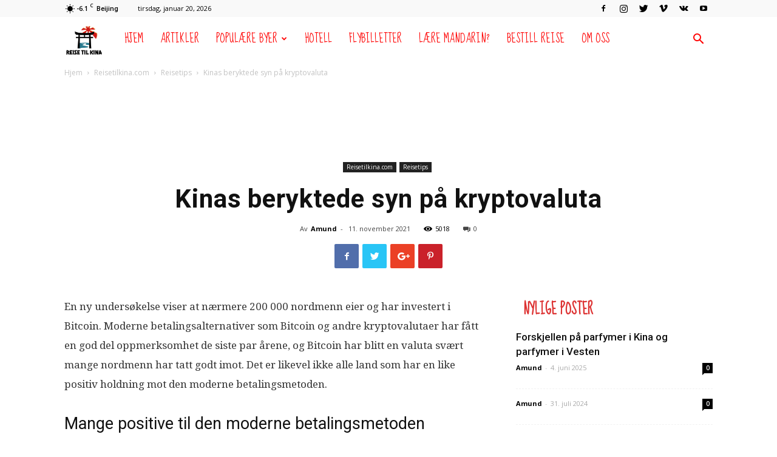

--- FILE ---
content_type: text/html; charset=UTF-8
request_url: https://www.reisetilkina.com/kinas-beryktede-syn-pa-kryptovaluta/
body_size: 24441
content:
<!doctype html > <!--[if IE 8]><html class="ie8" lang="en"> <![endif]--> <!--[if IE 9]><html class="ie9" lang="en"> <![endif]--> <!--[if gt IE 8]><!--><html dir="ltr" lang="nb-NO" prefix="og: https://ogp.me/ns#"> <!--<![endif]--><head><link media="all" href="https://www.reisetilkina.com/wp-content/cache/autoptimize/css/autoptimize_fe8fbfd298090c9aee3e18b6892ce3e1.css" rel="stylesheet"><title>Kinas beryktede syn på kryptovaluta | Reise til Kina</title><meta charset="UTF-8" /><meta name="viewport" content="width=device-width, initial-scale=1.0"><link rel="pingback" href="https://www.reisetilkina.com/xmlrpc.php" /><meta name="robots" content="max-image-preview:large" /><meta name="author" content="Amund"/><link rel="canonical" href="https://www.reisetilkina.com/kinas-beryktede-syn-pa-kryptovaluta/" /><meta name="generator" content="All in One SEO (AIOSEO) 4.9.3" /><meta property="og:locale" content="nb_NO" /><meta property="og:site_name" content="Reise til Kina | Nettsted for deg som skal reise til Kina" /><meta property="og:type" content="article" /><meta property="og:title" content="Kinas beryktede syn på kryptovaluta | Reise til Kina" /><meta property="og:url" content="https://www.reisetilkina.com/kinas-beryktede-syn-pa-kryptovaluta/" /><meta property="article:published_time" content="2021-11-11T03:05:55+00:00" /><meta property="article:modified_time" content="2021-11-11T03:12:34+00:00" /><meta name="twitter:card" content="summary" /><meta name="twitter:title" content="Kinas beryktede syn på kryptovaluta | Reise til Kina" /> <script type="application/ld+json" class="aioseo-schema">{"@context":"https:\/\/schema.org","@graph":[{"@type":"Article","@id":"https:\/\/www.reisetilkina.com\/kinas-beryktede-syn-pa-kryptovaluta\/#article","name":"Kinas beryktede syn p\u00e5 kryptovaluta | Reise til Kina","headline":"Kinas beryktede syn p\u00e5 kryptovaluta","author":{"@id":"https:\/\/www.reisetilkina.com\/author\/admin\/#author"},"publisher":{"@id":"https:\/\/www.reisetilkina.com\/#organization"},"image":{"@type":"ImageObject","url":"https:\/\/www.reisetilkina.com\/wp-content\/uploads\/2021\/11\/andre-francois-mckenzie-iGYiBhdNTpE-unsplash.jpg","@id":"https:\/\/www.reisetilkina.com\/kinas-beryktede-syn-pa-kryptovaluta\/#articleImage"},"datePublished":"2021-11-11T03:05:55+00:00","dateModified":"2021-11-11T03:12:34+00:00","inLanguage":"nb-NO","mainEntityOfPage":{"@id":"https:\/\/www.reisetilkina.com\/kinas-beryktede-syn-pa-kryptovaluta\/#webpage"},"isPartOf":{"@id":"https:\/\/www.reisetilkina.com\/kinas-beryktede-syn-pa-kryptovaluta\/#webpage"},"articleSection":"Reisetips"},{"@type":"BreadcrumbList","@id":"https:\/\/www.reisetilkina.com\/kinas-beryktede-syn-pa-kryptovaluta\/#breadcrumblist","itemListElement":[{"@type":"ListItem","@id":"https:\/\/www.reisetilkina.com#listItem","position":1,"name":"Home","item":"https:\/\/www.reisetilkina.com","nextItem":{"@type":"ListItem","@id":"https:\/\/www.reisetilkina.com\/category\/reiseinfo\/#listItem","name":"Reisetilkina.com"}},{"@type":"ListItem","@id":"https:\/\/www.reisetilkina.com\/category\/reiseinfo\/#listItem","position":2,"name":"Reisetilkina.com","item":"https:\/\/www.reisetilkina.com\/category\/reiseinfo\/","nextItem":{"@type":"ListItem","@id":"https:\/\/www.reisetilkina.com\/category\/reiseinfo\/reise-til-kina\/#listItem","name":"Reisetips"},"previousItem":{"@type":"ListItem","@id":"https:\/\/www.reisetilkina.com#listItem","name":"Home"}},{"@type":"ListItem","@id":"https:\/\/www.reisetilkina.com\/category\/reiseinfo\/reise-til-kina\/#listItem","position":3,"name":"Reisetips","item":"https:\/\/www.reisetilkina.com\/category\/reiseinfo\/reise-til-kina\/","nextItem":{"@type":"ListItem","@id":"https:\/\/www.reisetilkina.com\/kinas-beryktede-syn-pa-kryptovaluta\/#listItem","name":"Kinas beryktede syn p\u00e5 kryptovaluta"},"previousItem":{"@type":"ListItem","@id":"https:\/\/www.reisetilkina.com\/category\/reiseinfo\/#listItem","name":"Reisetilkina.com"}},{"@type":"ListItem","@id":"https:\/\/www.reisetilkina.com\/kinas-beryktede-syn-pa-kryptovaluta\/#listItem","position":4,"name":"Kinas beryktede syn p\u00e5 kryptovaluta","previousItem":{"@type":"ListItem","@id":"https:\/\/www.reisetilkina.com\/category\/reiseinfo\/reise-til-kina\/#listItem","name":"Reisetips"}}]},{"@type":"Organization","@id":"https:\/\/www.reisetilkina.com\/#organization","name":"Reise til Kina","description":"Nettsted for deg som skal reise til Kina","url":"https:\/\/www.reisetilkina.com\/"},{"@type":"Person","@id":"https:\/\/www.reisetilkina.com\/author\/admin\/#author","url":"https:\/\/www.reisetilkina.com\/author\/admin\/","name":"Amund","image":{"@type":"ImageObject","@id":"https:\/\/www.reisetilkina.com\/kinas-beryktede-syn-pa-kryptovaluta\/#authorImage","url":"https:\/\/secure.gravatar.com\/avatar\/099eb601004b30c3b546a1423b14add610ddd266a86a93723747c20052a195a3?s=96&r=g","width":96,"height":96,"caption":"Amund"}},{"@type":"WebPage","@id":"https:\/\/www.reisetilkina.com\/kinas-beryktede-syn-pa-kryptovaluta\/#webpage","url":"https:\/\/www.reisetilkina.com\/kinas-beryktede-syn-pa-kryptovaluta\/","name":"Kinas beryktede syn p\u00e5 kryptovaluta | Reise til Kina","inLanguage":"nb-NO","isPartOf":{"@id":"https:\/\/www.reisetilkina.com\/#website"},"breadcrumb":{"@id":"https:\/\/www.reisetilkina.com\/kinas-beryktede-syn-pa-kryptovaluta\/#breadcrumblist"},"author":{"@id":"https:\/\/www.reisetilkina.com\/author\/admin\/#author"},"creator":{"@id":"https:\/\/www.reisetilkina.com\/author\/admin\/#author"},"datePublished":"2021-11-11T03:05:55+00:00","dateModified":"2021-11-11T03:12:34+00:00"},{"@type":"WebSite","@id":"https:\/\/www.reisetilkina.com\/#website","url":"https:\/\/www.reisetilkina.com\/","name":"Reise til Kina","description":"Nettsted for deg som skal reise til Kina","inLanguage":"nb-NO","publisher":{"@id":"https:\/\/www.reisetilkina.com\/#organization"}}]}</script> <link rel="icon" type="image/png" href="https://www.reisetilkina.com/wp-content/uploads/2018/12/favicon-16x16.png"><link rel='dns-prefetch' href='//secure.gravatar.com' /><link rel='dns-prefetch' href='//stats.wp.com' /><link rel='dns-prefetch' href='//fonts.googleapis.com' /><link rel='dns-prefetch' href='//v0.wordpress.com' /><link rel="alternate" type="application/rss+xml" title="Reise til Kina &raquo; strøm" href="https://www.reisetilkina.com/feed/" /><link rel="alternate" type="application/rss+xml" title="Reise til Kina &raquo; kommentarstrøm" href="https://www.reisetilkina.com/comments/feed/" /><link rel="alternate" type="application/rss+xml" title="Reise til Kina &raquo; Kinas beryktede syn på kryptovaluta kommentarstrøm" href="https://www.reisetilkina.com/kinas-beryktede-syn-pa-kryptovaluta/feed/" /><link rel="alternate" title="oEmbed (JSON)" type="application/json+oembed" href="https://www.reisetilkina.com/wp-json/oembed/1.0/embed?url=https%3A%2F%2Fwww.reisetilkina.com%2Fkinas-beryktede-syn-pa-kryptovaluta%2F" /><link rel="alternate" title="oEmbed (XML)" type="text/xml+oembed" href="https://www.reisetilkina.com/wp-json/oembed/1.0/embed?url=https%3A%2F%2Fwww.reisetilkina.com%2Fkinas-beryktede-syn-pa-kryptovaluta%2F&#038;format=xml" /><link rel='stylesheet' id='google-fonts-style-css' href='https://fonts.googleapis.com/css?family=Droid+Serif%3A400%7CSue+Ellen+Francisco%3A400%7COpen+Sans%3A300italic%2C400%2C400italic%2C600%2C600italic%2C700%7CRoboto%3A300%2C400%2C400italic%2C500%2C500italic%2C700%2C900&#038;ver=8.7.5' type='text/css' media='all' /> <script type="text/javascript" src="https://www.reisetilkina.com/wp-includes/js/jquery/jquery.min.js?ver=3.7.1" id="jquery-core-js"></script> <link rel="https://api.w.org/" href="https://www.reisetilkina.com/wp-json/" /><link rel="alternate" title="JSON" type="application/json" href="https://www.reisetilkina.com/wp-json/wp/v2/posts/6064" /><link rel="EditURI" type="application/rsd+xml" title="RSD" href="https://www.reisetilkina.com/xmlrpc.php?rsd" /><meta name="generator" content="WordPress 6.9" /><link rel='shortlink' href='https://wp.me/p2Y8pz-1zO' /> <!--[if lt IE 9]><script src="https://cdnjs.cloudflare.com/ajax/libs/html5shiv/3.7.3/html5shiv.js"></script><![endif]-->  <script>var tdBlocksArray = []; //here we store all the items for the current page

	    //td_block class - each ajax block uses a object of this class for requests
	    function tdBlock() {
		    this.id = '';
		    this.block_type = 1; //block type id (1-234 etc)
		    this.atts = '';
		    this.td_column_number = '';
		    this.td_current_page = 1; //
		    this.post_count = 0; //from wp
		    this.found_posts = 0; //from wp
		    this.max_num_pages = 0; //from wp
		    this.td_filter_value = ''; //current live filter value
		    this.is_ajax_running = false;
		    this.td_user_action = ''; // load more or infinite loader (used by the animation)
		    this.header_color = '';
		    this.ajax_pagination_infinite_stop = ''; //show load more at page x
	    }


        // td_js_generator - mini detector
        (function(){
            var htmlTag = document.getElementsByTagName("html")[0];

	        if ( navigator.userAgent.indexOf("MSIE 10.0") > -1 ) {
                htmlTag.className += ' ie10';
            }

            if ( !!navigator.userAgent.match(/Trident.*rv\:11\./) ) {
                htmlTag.className += ' ie11';
            }

	        if ( navigator.userAgent.indexOf("Edge") > -1 ) {
                htmlTag.className += ' ieEdge';
            }

            if ( /(iPad|iPhone|iPod)/g.test(navigator.userAgent) ) {
                htmlTag.className += ' td-md-is-ios';
            }

            var user_agent = navigator.userAgent.toLowerCase();
            if ( user_agent.indexOf("android") > -1 ) {
                htmlTag.className += ' td-md-is-android';
            }

            if ( -1 !== navigator.userAgent.indexOf('Mac OS X')  ) {
                htmlTag.className += ' td-md-is-os-x';
            }

            if ( /chrom(e|ium)/.test(navigator.userAgent.toLowerCase()) ) {
               htmlTag.className += ' td-md-is-chrome';
            }

            if ( -1 !== navigator.userAgent.indexOf('Firefox') ) {
                htmlTag.className += ' td-md-is-firefox';
            }

            if ( -1 !== navigator.userAgent.indexOf('Safari') && -1 === navigator.userAgent.indexOf('Chrome') ) {
                htmlTag.className += ' td-md-is-safari';
            }

            if( -1 !== navigator.userAgent.indexOf('IEMobile') ){
                htmlTag.className += ' td-md-is-iemobile';
            }

        })();




        var tdLocalCache = {};

        ( function () {
            "use strict";

            tdLocalCache = {
                data: {},
                remove: function (resource_id) {
                    delete tdLocalCache.data[resource_id];
                },
                exist: function (resource_id) {
                    return tdLocalCache.data.hasOwnProperty(resource_id) && tdLocalCache.data[resource_id] !== null;
                },
                get: function (resource_id) {
                    return tdLocalCache.data[resource_id];
                },
                set: function (resource_id, cachedData) {
                    tdLocalCache.remove(resource_id);
                    tdLocalCache.data[resource_id] = cachedData;
                }
            };
        })();

    
    
var td_viewport_interval_list=[{"limitBottom":767,"sidebarWidth":228},{"limitBottom":1018,"sidebarWidth":300},{"limitBottom":1140,"sidebarWidth":324}];
var td_animation_stack_effect="type0";
var tds_animation_stack=true;
var td_animation_stack_specific_selectors=".entry-thumb, img";
var td_animation_stack_general_selectors=".td-animation-stack img, .td-animation-stack .entry-thumb, .post img";
var tds_general_modal_image="yes";
var td_ajax_url="https:\/\/www.reisetilkina.com\/wp-admin\/admin-ajax.php?td_theme_name=Newspaper&v=8.7.5";
var td_get_template_directory_uri="https:\/\/www.reisetilkina.com\/wp-content\/themes\/Newspaper";
var tds_snap_menu="smart_snap_always";
var tds_logo_on_sticky="";
var tds_header_style="5";
var td_please_wait="Vennligst vent...";
var td_email_user_pass_incorrect="Brukernavn eller passordet er feil";
var td_email_user_incorrect="E-mail eller passord er feil";
var td_email_incorrect="Feil e-postaddresse";
var tds_more_articles_on_post_enable="show";
var tds_more_articles_on_post_time_to_wait="";
var tds_more_articles_on_post_pages_distance_from_top=0;
var tds_theme_color_site_wide="#dd3333";
var tds_smart_sidebar="enabled";
var tdThemeName="Newspaper";
var td_magnific_popup_translation_tPrev="Tidligere";
var td_magnific_popup_translation_tNext="Neste";
var td_magnific_popup_translation_tCounter="%curr% of %total%";
var td_magnific_popup_translation_ajax_tError="Innholdet fra %url% kan ikke bli lastet";
var td_magnific_popup_translation_image_tError="The image #%curr% could not be loaded.";
var tdDateNamesI18n={"month_names":["januar","februar","mars","april","mai","juni","juli","august","september","oktober","november","desember"],"month_names_short":["jan","feb","mar","apr","mai","jun","jul","aug","sep","okt","nov","des"],"day_names":["s\u00f8ndag","mandag","tirsdag","onsdag","torsdag","fredag","l\u00f8rdag"],"day_names_short":["s\u00f8n","man","tir","ons","tor","fre","l\u00f8r"]};
var td_ad_background_click_link="";
var td_ad_background_click_target="";</script> <style>.td-header-wrap .black-menu .sf-menu > .current-menu-item > a,
    .td-header-wrap .black-menu .sf-menu > .current-menu-ancestor > a,
    .td-header-wrap .black-menu .sf-menu > .current-category-ancestor > a,
    .td-header-wrap .black-menu .sf-menu > li > a:hover,
    .td-header-wrap .black-menu .sf-menu > .sfHover > a,
    .td-header-style-12 .td-header-menu-wrap-full,
    .sf-menu > .current-menu-item > a:after,
    .sf-menu > .current-menu-ancestor > a:after,
    .sf-menu > .current-category-ancestor > a:after,
    .sf-menu > li:hover > a:after,
    .sf-menu > .sfHover > a:after,
    .td-header-style-12 .td-affix,
    .header-search-wrap .td-drop-down-search:after,
    .header-search-wrap .td-drop-down-search .btn:hover,
    input[type=submit]:hover,
    .td-read-more a,
    .td-post-category:hover,
    .td-grid-style-1.td-hover-1 .td-big-grid-post:hover .td-post-category,
    .td-grid-style-5.td-hover-1 .td-big-grid-post:hover .td-post-category,
    .td_top_authors .td-active .td-author-post-count,
    .td_top_authors .td-active .td-author-comments-count,
    .td_top_authors .td_mod_wrap:hover .td-author-post-count,
    .td_top_authors .td_mod_wrap:hover .td-author-comments-count,
    .td-404-sub-sub-title a:hover,
    .td-search-form-widget .wpb_button:hover,
    .td-rating-bar-wrap div,
    .td_category_template_3 .td-current-sub-category,
    .dropcap,
    .td_wrapper_video_playlist .td_video_controls_playlist_wrapper,
    .wpb_default,
    .wpb_default:hover,
    .td-left-smart-list:hover,
    .td-right-smart-list:hover,
    .woocommerce-checkout .woocommerce input.button:hover,
    .woocommerce-page .woocommerce a.button:hover,
    .woocommerce-account div.woocommerce .button:hover,
    #bbpress-forums button:hover,
    .bbp_widget_login .button:hover,
    .td-footer-wrapper .td-post-category,
    .td-footer-wrapper .widget_product_search input[type="submit"]:hover,
    .woocommerce .product a.button:hover,
    .woocommerce .product #respond input#submit:hover,
    .woocommerce .checkout input#place_order:hover,
    .woocommerce .woocommerce.widget .button:hover,
    .single-product .product .summary .cart .button:hover,
    .woocommerce-cart .woocommerce table.cart .button:hover,
    .woocommerce-cart .woocommerce .shipping-calculator-form .button:hover,
    .td-next-prev-wrap a:hover,
    .td-load-more-wrap a:hover,
    .td-post-small-box a:hover,
    .page-nav .current,
    .page-nav:first-child > div,
    .td_category_template_8 .td-category-header .td-category a.td-current-sub-category,
    .td_category_template_4 .td-category-siblings .td-category a:hover,
    #bbpress-forums .bbp-pagination .current,
    #bbpress-forums #bbp-single-user-details #bbp-user-navigation li.current a,
    .td-theme-slider:hover .slide-meta-cat a,
    a.vc_btn-black:hover,
    .td-trending-now-wrapper:hover .td-trending-now-title,
    .td-scroll-up,
    .td-smart-list-button:hover,
    .td-weather-information:before,
    .td-weather-week:before,
    .td_block_exchange .td-exchange-header:before,
    .td_block_big_grid_9.td-grid-style-1 .td-post-category,
    .td_block_big_grid_9.td-grid-style-5 .td-post-category,
    .td-grid-style-6.td-hover-1 .td-module-thumb:after,
    .td-pulldown-syle-2 .td-subcat-dropdown ul:after,
    .td_block_template_9 .td-block-title:after,
    .td_block_template_15 .td-block-title:before,
    div.wpforms-container .wpforms-form div.wpforms-submit-container button[type=submit] {
        background-color: #dd3333;
    }

    .td_block_template_4 .td-related-title .td-cur-simple-item:before {
        border-color: #dd3333 transparent transparent transparent !important;
    }

    .woocommerce .woocommerce-message .button:hover,
    .woocommerce .woocommerce-error .button:hover,
    .woocommerce .woocommerce-info .button:hover {
        background-color: #dd3333 !important;
    }
    
    
    .td_block_template_4 .td-related-title .td-cur-simple-item,
    .td_block_template_3 .td-related-title .td-cur-simple-item,
    .td_block_template_9 .td-related-title:after {
        background-color: #dd3333;
    }

    .woocommerce .product .onsale,
    .woocommerce.widget .ui-slider .ui-slider-handle {
        background: none #dd3333;
    }

    .woocommerce.widget.widget_layered_nav_filters ul li a {
        background: none repeat scroll 0 0 #dd3333 !important;
    }

    a,
    cite a:hover,
    .td_mega_menu_sub_cats .cur-sub-cat,
    .td-mega-span h3 a:hover,
    .td_mod_mega_menu:hover .entry-title a,
    .header-search-wrap .result-msg a:hover,
    .td-header-top-menu .td-drop-down-search .td_module_wrap:hover .entry-title a,
    .td-header-top-menu .td-icon-search:hover,
    .td-header-wrap .result-msg a:hover,
    .top-header-menu li a:hover,
    .top-header-menu .current-menu-item > a,
    .top-header-menu .current-menu-ancestor > a,
    .top-header-menu .current-category-ancestor > a,
    .td-social-icon-wrap > a:hover,
    .td-header-sp-top-widget .td-social-icon-wrap a:hover,
    .td-page-content blockquote p,
    .td-post-content blockquote p,
    .mce-content-body blockquote p,
    .comment-content blockquote p,
    .wpb_text_column blockquote p,
    .td_block_text_with_title blockquote p,
    .td_module_wrap:hover .entry-title a,
    .td-subcat-filter .td-subcat-list a:hover,
    .td-subcat-filter .td-subcat-dropdown a:hover,
    .td_quote_on_blocks,
    .dropcap2,
    .dropcap3,
    .td_top_authors .td-active .td-authors-name a,
    .td_top_authors .td_mod_wrap:hover .td-authors-name a,
    .td-post-next-prev-content a:hover,
    .author-box-wrap .td-author-social a:hover,
    .td-author-name a:hover,
    .td-author-url a:hover,
    .td_mod_related_posts:hover h3 > a,
    .td-post-template-11 .td-related-title .td-related-left:hover,
    .td-post-template-11 .td-related-title .td-related-right:hover,
    .td-post-template-11 .td-related-title .td-cur-simple-item,
    .td-post-template-11 .td_block_related_posts .td-next-prev-wrap a:hover,
    .comment-reply-link:hover,
    .logged-in-as a:hover,
    #cancel-comment-reply-link:hover,
    .td-search-query,
    .td-category-header .td-pulldown-category-filter-link:hover,
    .td-category-siblings .td-subcat-dropdown a:hover,
    .td-category-siblings .td-subcat-dropdown a.td-current-sub-category,
    .widget a:hover,
    .td_wp_recentcomments a:hover,
    .archive .widget_archive .current,
    .archive .widget_archive .current a,
    .widget_calendar tfoot a:hover,
    .woocommerce a.added_to_cart:hover,
    .woocommerce-account .woocommerce-MyAccount-navigation a:hover,
    #bbpress-forums li.bbp-header .bbp-reply-content span a:hover,
    #bbpress-forums .bbp-forum-freshness a:hover,
    #bbpress-forums .bbp-topic-freshness a:hover,
    #bbpress-forums .bbp-forums-list li a:hover,
    #bbpress-forums .bbp-forum-title:hover,
    #bbpress-forums .bbp-topic-permalink:hover,
    #bbpress-forums .bbp-topic-started-by a:hover,
    #bbpress-forums .bbp-topic-started-in a:hover,
    #bbpress-forums .bbp-body .super-sticky li.bbp-topic-title .bbp-topic-permalink,
    #bbpress-forums .bbp-body .sticky li.bbp-topic-title .bbp-topic-permalink,
    .widget_display_replies .bbp-author-name,
    .widget_display_topics .bbp-author-name,
    .footer-text-wrap .footer-email-wrap a,
    .td-subfooter-menu li a:hover,
    .footer-social-wrap a:hover,
    a.vc_btn-black:hover,
    .td-smart-list-dropdown-wrap .td-smart-list-button:hover,
    .td_module_17 .td-read-more a:hover,
    .td_module_18 .td-read-more a:hover,
    .td_module_19 .td-post-author-name a:hover,
    .td-instagram-user a,
    .td-pulldown-syle-2 .td-subcat-dropdown:hover .td-subcat-more span,
    .td-pulldown-syle-2 .td-subcat-dropdown:hover .td-subcat-more i,
    .td-pulldown-syle-3 .td-subcat-dropdown:hover .td-subcat-more span,
    .td-pulldown-syle-3 .td-subcat-dropdown:hover .td-subcat-more i,
    .td-block-title-wrap .td-wrapper-pulldown-filter .td-pulldown-filter-display-option:hover,
    .td-block-title-wrap .td-wrapper-pulldown-filter .td-pulldown-filter-display-option:hover i,
    .td-block-title-wrap .td-wrapper-pulldown-filter .td-pulldown-filter-link:hover,
    .td-block-title-wrap .td-wrapper-pulldown-filter .td-pulldown-filter-item .td-cur-simple-item,
    .td_block_template_2 .td-related-title .td-cur-simple-item,
    .td_block_template_5 .td-related-title .td-cur-simple-item,
    .td_block_template_6 .td-related-title .td-cur-simple-item,
    .td_block_template_7 .td-related-title .td-cur-simple-item,
    .td_block_template_8 .td-related-title .td-cur-simple-item,
    .td_block_template_9 .td-related-title .td-cur-simple-item,
    .td_block_template_10 .td-related-title .td-cur-simple-item,
    .td_block_template_11 .td-related-title .td-cur-simple-item,
    .td_block_template_12 .td-related-title .td-cur-simple-item,
    .td_block_template_13 .td-related-title .td-cur-simple-item,
    .td_block_template_14 .td-related-title .td-cur-simple-item,
    .td_block_template_15 .td-related-title .td-cur-simple-item,
    .td_block_template_16 .td-related-title .td-cur-simple-item,
    .td_block_template_17 .td-related-title .td-cur-simple-item,
    .td-theme-wrap .sf-menu ul .td-menu-item > a:hover,
    .td-theme-wrap .sf-menu ul .sfHover > a,
    .td-theme-wrap .sf-menu ul .current-menu-ancestor > a,
    .td-theme-wrap .sf-menu ul .current-category-ancestor > a,
    .td-theme-wrap .sf-menu ul .current-menu-item > a,
    .td_outlined_btn {
        color: #dd3333;
    }

    a.vc_btn-black.vc_btn_square_outlined:hover,
    a.vc_btn-black.vc_btn_outlined:hover,
    .td-mega-menu-page .wpb_content_element ul li a:hover,
    .td-theme-wrap .td-aj-search-results .td_module_wrap:hover .entry-title a,
    .td-theme-wrap .header-search-wrap .result-msg a:hover {
        color: #dd3333 !important;
    }

    .td-next-prev-wrap a:hover,
    .td-load-more-wrap a:hover,
    .td-post-small-box a:hover,
    .page-nav .current,
    .page-nav:first-child > div,
    .td_category_template_8 .td-category-header .td-category a.td-current-sub-category,
    .td_category_template_4 .td-category-siblings .td-category a:hover,
    #bbpress-forums .bbp-pagination .current,
    .post .td_quote_box,
    .page .td_quote_box,
    a.vc_btn-black:hover,
    .td_block_template_5 .td-block-title > *,
    .td_outlined_btn {
        border-color: #dd3333;
    }

    .td_wrapper_video_playlist .td_video_currently_playing:after {
        border-color: #dd3333 !important;
    }

    .header-search-wrap .td-drop-down-search:before {
        border-color: transparent transparent #dd3333 transparent;
    }

    .block-title > span,
    .block-title > a,
    .block-title > label,
    .widgettitle,
    .widgettitle:after,
    .td-trending-now-title,
    .td-trending-now-wrapper:hover .td-trending-now-title,
    .wpb_tabs li.ui-tabs-active a,
    .wpb_tabs li:hover a,
    .vc_tta-container .vc_tta-color-grey.vc_tta-tabs-position-top.vc_tta-style-classic .vc_tta-tabs-container .vc_tta-tab.vc_active > a,
    .vc_tta-container .vc_tta-color-grey.vc_tta-tabs-position-top.vc_tta-style-classic .vc_tta-tabs-container .vc_tta-tab:hover > a,
    .td_block_template_1 .td-related-title .td-cur-simple-item,
    .woocommerce .product .products h2:not(.woocommerce-loop-product__title),
    .td-subcat-filter .td-subcat-dropdown:hover .td-subcat-more, 
    .td_3D_btn,
    .td_shadow_btn,
    .td_default_btn,
    .td_round_btn, 
    .td_outlined_btn:hover {
    	background-color: #dd3333;
    }

    .woocommerce div.product .woocommerce-tabs ul.tabs li.active {
    	background-color: #dd3333 !important;
    }

    .block-title,
    .td_block_template_1 .td-related-title,
    .wpb_tabs .wpb_tabs_nav,
    .vc_tta-container .vc_tta-color-grey.vc_tta-tabs-position-top.vc_tta-style-classic .vc_tta-tabs-container,
    .woocommerce div.product .woocommerce-tabs ul.tabs:before {
        border-color: #dd3333;
    }
    .td_block_wrap .td-subcat-item a.td-cur-simple-item {
	    color: #dd3333;
	}


    
    .td-grid-style-4 .entry-title
    {
        background-color: rgba(221, 51, 51, 0.7);
    }

    
    .block-title > span,
    .block-title > span > a,
    .block-title > a,
    .block-title > label,
    .widgettitle,
    .widgettitle:after,
    .td-trending-now-title,
    .td-trending-now-wrapper:hover .td-trending-now-title,
    .wpb_tabs li.ui-tabs-active a,
    .wpb_tabs li:hover a,
    .vc_tta-container .vc_tta-color-grey.vc_tta-tabs-position-top.vc_tta-style-classic .vc_tta-tabs-container .vc_tta-tab.vc_active > a,
    .vc_tta-container .vc_tta-color-grey.vc_tta-tabs-position-top.vc_tta-style-classic .vc_tta-tabs-container .vc_tta-tab:hover > a,
    .td_block_template_1 .td-related-title .td-cur-simple-item,
    .woocommerce .product .products h2:not(.woocommerce-loop-product__title),
    .td-subcat-filter .td-subcat-dropdown:hover .td-subcat-more,
    .td-weather-information:before,
    .td-weather-week:before,
    .td_block_exchange .td-exchange-header:before,
    .td-theme-wrap .td_block_template_3 .td-block-title > *,
    .td-theme-wrap .td_block_template_4 .td-block-title > *,
    .td-theme-wrap .td_block_template_7 .td-block-title > *,
    .td-theme-wrap .td_block_template_9 .td-block-title:after,
    .td-theme-wrap .td_block_template_10 .td-block-title::before,
    .td-theme-wrap .td_block_template_11 .td-block-title::before,
    .td-theme-wrap .td_block_template_11 .td-block-title::after,
    .td-theme-wrap .td_block_template_14 .td-block-title,
    .td-theme-wrap .td_block_template_15 .td-block-title:before,
    .td-theme-wrap .td_block_template_17 .td-block-title:before {
        background-color: #ffffff;
    }

    .woocommerce div.product .woocommerce-tabs ul.tabs li.active {
    	background-color: #ffffff !important;
    }

    .block-title,
    .td_block_template_1 .td-related-title,
    .wpb_tabs .wpb_tabs_nav,
    .vc_tta-container .vc_tta-color-grey.vc_tta-tabs-position-top.vc_tta-style-classic .vc_tta-tabs-container,
    .woocommerce div.product .woocommerce-tabs ul.tabs:before,
    .td-theme-wrap .td_block_template_5 .td-block-title > *,
    .td-theme-wrap .td_block_template_17 .td-block-title,
    .td-theme-wrap .td_block_template_17 .td-block-title::before {
        border-color: #ffffff;
    }

    .td-theme-wrap .td_block_template_4 .td-block-title > *:before,
    .td-theme-wrap .td_block_template_17 .td-block-title::after {
        border-color: #ffffff transparent transparent transparent;
    }
    
    .td-theme-wrap .td_block_template_4 .td-related-title .td-cur-simple-item:before {
        border-color: #ffffff transparent transparent transparent !important;
    }

    
    .td-theme-wrap .block-title > span,
    .td-theme-wrap .block-title > span > a,
    .td-theme-wrap .widget_rss .block-title .rsswidget,
    .td-theme-wrap .block-title > a,
    .widgettitle,
    .widgettitle > a,
    .td-trending-now-title,
    .wpb_tabs li.ui-tabs-active a,
    .wpb_tabs li:hover a,
    .vc_tta-container .vc_tta-color-grey.vc_tta-tabs-position-top.vc_tta-style-classic .vc_tta-tabs-container .vc_tta-tab.vc_active > a,
    .vc_tta-container .vc_tta-color-grey.vc_tta-tabs-position-top.vc_tta-style-classic .vc_tta-tabs-container .vc_tta-tab:hover > a,
    .td-related-title .td-cur-simple-item,
    .woocommerce div.product .woocommerce-tabs ul.tabs li.active,
    .woocommerce .product .products h2:not(.woocommerce-loop-product__title),
    .td-theme-wrap .td_block_template_2 .td-block-title > *,
    .td-theme-wrap .td_block_template_3 .td-block-title > *,
    .td-theme-wrap .td_block_template_4 .td-block-title > *,
    .td-theme-wrap .td_block_template_5 .td-block-title > *,
    .td-theme-wrap .td_block_template_6 .td-block-title > *,
    .td-theme-wrap .td_block_template_6 .td-block-title:before,
    .td-theme-wrap .td_block_template_7 .td-block-title > *,
    .td-theme-wrap .td_block_template_8 .td-block-title > *,
    .td-theme-wrap .td_block_template_9 .td-block-title > *,
    .td-theme-wrap .td_block_template_10 .td-block-title > *,
    .td-theme-wrap .td_block_template_11 .td-block-title > *,
    .td-theme-wrap .td_block_template_12 .td-block-title > *,
    .td-theme-wrap .td_block_template_13 .td-block-title > span,
    .td-theme-wrap .td_block_template_13 .td-block-title > a,
    .td-theme-wrap .td_block_template_14 .td-block-title > *,
    .td-theme-wrap .td_block_template_14 .td-block-title-wrap .td-wrapper-pulldown-filter .td-pulldown-filter-display-option,
    .td-theme-wrap .td_block_template_14 .td-block-title-wrap .td-wrapper-pulldown-filter .td-pulldown-filter-display-option i,
    .td-theme-wrap .td_block_template_14 .td-block-title-wrap .td-wrapper-pulldown-filter .td-pulldown-filter-display-option:hover,
    .td-theme-wrap .td_block_template_14 .td-block-title-wrap .td-wrapper-pulldown-filter .td-pulldown-filter-display-option:hover i,
    .td-theme-wrap .td_block_template_15 .td-block-title > *,
    .td-theme-wrap .td_block_template_15 .td-block-title-wrap .td-wrapper-pulldown-filter,
    .td-theme-wrap .td_block_template_15 .td-block-title-wrap .td-wrapper-pulldown-filter i,
    .td-theme-wrap .td_block_template_16 .td-block-title > *,
    .td-theme-wrap .td_block_template_17 .td-block-title > * {
    	color: #dd3333;
    }


    
    .td-header-wrap .td-header-menu-wrap-full,
    .td-header-menu-wrap.td-affix,
    .td-header-style-3 .td-header-main-menu,
    .td-header-style-3 .td-affix .td-header-main-menu,
    .td-header-style-4 .td-header-main-menu,
    .td-header-style-4 .td-affix .td-header-main-menu,
    .td-header-style-8 .td-header-menu-wrap.td-affix,
    .td-header-style-8 .td-header-top-menu-full {
		background-color: #ffffff;
    }


    .td-boxed-layout .td-header-style-3 .td-header-menu-wrap,
    .td-boxed-layout .td-header-style-4 .td-header-menu-wrap,
    .td-header-style-3 .td_stretch_content .td-header-menu-wrap,
    .td-header-style-4 .td_stretch_content .td-header-menu-wrap {
    	background-color: #ffffff !important;
    }


    @media (min-width: 1019px) {
        .td-header-style-1 .td-header-sp-recs,
        .td-header-style-1 .td-header-sp-logo {
            margin-bottom: 28px;
        }
    }

    @media (min-width: 768px) and (max-width: 1018px) {
        .td-header-style-1 .td-header-sp-recs,
        .td-header-style-1 .td-header-sp-logo {
            margin-bottom: 14px;
        }
    }

    .td-header-style-7 .td-header-top-menu {
        border-bottom: none;
    }
    
    
    
    .td-header-wrap .td-header-menu-wrap .sf-menu > li > a,
    .td-header-wrap .td-header-menu-social .td-social-icon-wrap a,
    .td-header-style-4 .td-header-menu-social .td-social-icon-wrap i,
    .td-header-style-5 .td-header-menu-social .td-social-icon-wrap i,
    .td-header-style-6 .td-header-menu-social .td-social-icon-wrap i,
    .td-header-style-12 .td-header-menu-social .td-social-icon-wrap i,
    .td-header-wrap .header-search-wrap #td-header-search-button .td-icon-search {
        color: #ff0202;
    }
    .td-header-wrap .td-header-menu-social + .td-search-wrapper #td-header-search-button:before {
      background-color: #ff0202;
    }
    
    
    .td-header-bg:before {
        background-image: url('https://www.reisetilkina.com/wp-content/uploads/2012/11/asia-1822521_960_720.jpg');
    }

    
    .td-header-bg:before {
        background-size: auto;
    }

    
    .td-header-bg:before {
        background-position: center center;
    }

    
    .td-header-bg:before {
        opacity: 0.3;
    }





    
    .td-footer-wrapper,
    .td-footer-wrapper .td_block_template_7 .td-block-title > *,
    .td-footer-wrapper .td_block_template_17 .td-block-title,
    .td-footer-wrapper .td-block-title-wrap .td-wrapper-pulldown-filter {
        background-color: #dd3333;
    }

    
    .td-post-content,
    .td-post-content p {
    	color: #333333;
    }

    
    .td-footer-wrapper::before {
        background-image: url('https://www.reisetilkina.com/wp-content/uploads/2016/07/footer-bg.png');
    }

    
    .td-footer-wrapper::before {
        background-size: 100% auto;
    }

    
    ul.sf-menu > .td-menu-item > a,
    .td-theme-wrap .td-header-menu-social {
        font-family:"Sue Ellen Francisco";
	font-size:19px;
	line-height:71px;
	font-weight:normal;
	
    }
    
    .block-title > span,
    .block-title > a,
    .widgettitle,
    .td-trending-now-title,
    .wpb_tabs li a,
    .vc_tta-container .vc_tta-color-grey.vc_tta-tabs-position-top.vc_tta-style-classic .vc_tta-tabs-container .vc_tta-tab > a,
    .td-theme-wrap .td-related-title a,
    .woocommerce div.product .woocommerce-tabs ul.tabs li a,
    .woocommerce .product .products h2:not(.woocommerce-loop-product__title),
    .td-theme-wrap .td-block-title {
        font-family:"Sue Ellen Francisco";
	font-size:23px;
	line-height:26px;
	font-weight:bold;
	text-transform:uppercase;
	
    }
    
    .td-theme-wrap .td-subcat-filter,
    .td-theme-wrap .td-subcat-filter .td-subcat-dropdown,
    .td-theme-wrap .td-block-title-wrap .td-wrapper-pulldown-filter .td-pulldown-filter-display-option,
    .td-theme-wrap .td-pulldown-category {
        line-height: 26px;
    }
    .td_block_template_1 .block-title > * {
        padding-bottom: 0;
        padding-top: 0;
    }
    
    .td-post-content p,
    .td-post-content {
        font-family:"Droid Serif";
	font-size:17px;
	line-height:32px;
	
    }
    
    .post blockquote p,
    .page blockquote p,
    .td-post-text-content blockquote p {
        font-family:"Sue Ellen Francisco";
	font-style:normal;
	
    }
    
    .td-post-content li {
        font-size:17px;
	line-height:32px;
	
    }
    
    @media (min-width: 768px) {
        .td-header-style-4 .td-main-menu-logo img,
        .td-header-style-5 .td-main-menu-logo img,
        .td-header-style-6 .td-main-menu-logo img,
        .td-header-style-7 .td-header-sp-logo img,
        .td-header-style-12 .td-main-menu-logo img {
            max-height: 71px;
        }
        .td-header-style-4 .td-main-menu-logo,
        .td-header-style-5 .td-main-menu-logo,
        .td-header-style-6 .td-main-menu-logo,
        .td-header-style-7 .td-header-sp-logo,
        .td-header-style-12 .td-main-menu-logo {
            height: 71px;
        }
        .td-header-style-4 .td-main-menu-logo a,
        .td-header-style-5 .td-main-menu-logo a,
        .td-header-style-6 .td-main-menu-logo a,
        .td-header-style-7 .td-header-sp-logo a,
        .td-header-style-7 .td-header-sp-logo img,
        .td-header-style-7 .header-search-wrap #td-header-search-button .td-icon-search,
        .td-header-style-12 .td-main-menu-logo a,
        .td-header-style-12 .td-header-menu-wrap .sf-menu > li > a {
            line-height: 71px;
        }
        .td-header-style-7 .sf-menu,
        .td-header-style-7 .td-header-menu-social {
            margin-top: 0;
        }
        .td-header-style-7 #td-top-search {
            top: 0;
            bottom: 0;
        }
        .header-search-wrap #td-header-search-button .td-icon-search,
        .header-search-wrap #td-header-search-button .td-icon-search:before {
            line-height: 71px;
        }
    }



/* Style generated by theme for demo: travel */

//	    .td-travel .td_block_template_1 .td-related-title .td-cur-simple-item {
//	        color: #dd3333;
//	    }</style> <script>(function(i,s,o,g,r,a,m){i['GoogleAnalyticsObject']=r;i[r]=i[r]||function(){
  (i[r].q=i[r].q||[]).push(arguments)},i[r].l=1*new Date();a=s.createElement(o),
  m=s.getElementsByTagName(o)[0];a.async=1;a.src=g;m.parentNode.insertBefore(a,m)
  })(window,document,'script','https://www.google-analytics.com/analytics.js','ga');

  ga('create', 'UA-82098125-2', 'auto');
  ga('send', 'pageview');</script><script type="application/ld+json">{
                            "@context": "http://schema.org",
                            "@type": "BreadcrumbList",
                            "itemListElement": [{
                            "@type": "ListItem",
                            "position": 1,
                                "item": {
                                "@type": "WebSite",
                                "@id": "https://www.reisetilkina.com/",
                                "name": "Hjem"                                               
                            }
                        },{
                            "@type": "ListItem",
                            "position": 2,
                                "item": {
                                "@type": "WebPage",
                                "@id": "https://www.reisetilkina.com/category/reiseinfo/",
                                "name": "Reisetilkina.com"
                            }
                        },{
                            "@type": "ListItem",
                            "position": 3,
                                "item": {
                                "@type": "WebPage",
                                "@id": "https://www.reisetilkina.com/category/reiseinfo/reise-til-kina/",
                                "name": "Reisetips"                                
                            }
                        },{
                            "@type": "ListItem",
                            "position": 4,
                                "item": {
                                "@type": "WebPage",
                                "@id": "https://www.reisetilkina.com/kinas-beryktede-syn-pa-kryptovaluta/",
                                "name": "Kinas beryktede syn på kryptovaluta"                                
                            }
                        }    ]
                        }</script><link rel="icon" href="https://www.reisetilkina.com/wp-content/uploads/2018/12/cropped-800px-Flag_of_the_Peoples_Republic_of_China-32x32.png" sizes="32x32" /><link rel="icon" href="https://www.reisetilkina.com/wp-content/uploads/2018/12/cropped-800px-Flag_of_the_Peoples_Republic_of_China-192x192.png" sizes="192x192" /><link rel="apple-touch-icon" href="https://www.reisetilkina.com/wp-content/uploads/2018/12/cropped-800px-Flag_of_the_Peoples_Republic_of_China-180x180.png" /><meta name="msapplication-TileImage" content="https://www.reisetilkina.com/wp-content/uploads/2018/12/cropped-800px-Flag_of_the_Peoples_Republic_of_China-270x270.png" /><style type="text/css" id="wp-custom-css">.td-travel-header{
	background-image: url("https://www.reisetilkina.com/wp-content/uploads/2018/12/beijing-1859987_960_720.jpg");
	background-repeat: no-repeat;
	background-size: cover;
	background-position: center;
}</style></head><body data-rsssl=1 class="wp-singular post-template-default single single-post postid-6064 single-format-standard wp-theme-Newspaper kinas-beryktede-syn-pa-kryptovaluta global-block-template-1 td-travel single_template_13 white-menu td-animation-stack-type0 td-full-layout" itemscope="itemscope" itemtype="https://schema.org/WebPage"><div class="td-scroll-up"><i class="td-icon-menu-up"></i></div><div class="td-menu-background"></div><div id="td-mobile-nav"><div class="td-mobile-container"><div class="td-menu-socials-wrap"><div class="td-menu-socials"> <span class="td-social-icon-wrap"> <a target="_blank" href="#" title="Facebook"> <i class="td-icon-font td-icon-facebook"></i> </a> </span> <span class="td-social-icon-wrap"> <a target="_blank" href="#" title="Instagram"> <i class="td-icon-font td-icon-instagram"></i> </a> </span> <span class="td-social-icon-wrap"> <a target="_blank" href="#" title="Twitter"> <i class="td-icon-font td-icon-twitter"></i> </a> </span> <span class="td-social-icon-wrap"> <a target="_blank" href="#" title="Vimeo"> <i class="td-icon-font td-icon-vimeo"></i> </a> </span> <span class="td-social-icon-wrap"> <a target="_blank" href="#" title="VKontakte"> <i class="td-icon-font td-icon-vk"></i> </a> </span> <span class="td-social-icon-wrap"> <a target="_blank" href="#" title="Youtube"> <i class="td-icon-font td-icon-youtube"></i> </a> </span></div><div class="td-mobile-close"> <a href="#"><i class="td-icon-close-mobile"></i></a></div></div><div class="td-mobile-content"><div class="menu-td-demo-header-menu-container"><ul id="menu-td-demo-header-menu" class="td-mobile-main-menu"><li id="menu-item-2976" class="menu-item menu-item-type-post_type menu-item-object-page menu-item-home menu-item-first menu-item-2976"><a href="https://www.reisetilkina.com/">Hjem</a></li><li id="menu-item-2977" class="menu-item menu-item-type-post_type menu-item-object-page menu-item-2977"><a href="https://www.reisetilkina.com/travel-blog/">Artikler</a></li><li id="menu-item-2978" class="menu-item menu-item-type-custom menu-item-object-custom menu-item-2978"><a href="#">Populære byer</a></li><li id="menu-item-2979" class="menu-item menu-item-type-custom menu-item-object-custom menu-item-2979"><a href="https://www.awin1.com/cread.php?awinmid=10094&#038;awinaffid=360275&#038;clickref=&#038;p=">Hotell</a></li><li id="menu-item-2980" class="menu-item menu-item-type-custom menu-item-object-custom menu-item-2980"><a href="https://www.reisetilkina.com/hvilke-flyselskaper-flyr-til-kina/">Flybilletter</a></li><li id="menu-item-2981" class="menu-item menu-item-type-custom menu-item-object-custom menu-item-2981"><a href="https://www.reisetilkina.com/category/kinesisk-mandarin/">Lære mandarin?</a></li><li id="menu-item-4565" class="menu-item menu-item-type-custom menu-item-object-custom menu-item-4565"><a href="https://www.reisetilkina.com/bestill-reise/">Bestill reise</a></li><li id="menu-item-5512" class="menu-item menu-item-type-post_type menu-item-object-page menu-item-5512"><a href="https://www.reisetilkina.com/om-oss/">Om oss</a></li></ul></div></div></div></div><div class="td-search-background"></div><div class="td-search-wrap-mob"><div class="td-drop-down-search" aria-labelledby="td-header-search-button"><form method="get" class="td-search-form" action="https://www.reisetilkina.com/"><div class="td-search-close"> <a href="#"><i class="td-icon-close-mobile"></i></a></div><div role="search" class="td-search-input"> <span>Søk</span> <input id="td-header-search-mob" type="text" value="" name="s" autocomplete="off" /></div></form><div id="td-aj-search-mob"></div></div></div><div id="td-outer-wrap" class="td-theme-wrap"><div class="td-header-wrap td-header-style-5 td-header-background-image"><div class="td-header-bg td-container-wrap "></div><div class="td-header-top-menu-full td-container-wrap "><div class="td-container td-header-row td-header-top-menu"><div class="top-bar-style-1"><div class="td-header-sp-top-menu"><div class="td-weather-top-widget" id="td_top_weather_uid"> <i class="td-icons clear-sky-d"></i><div class="td-weather-now" data-block-uid="td_top_weather_uid"> <span class="td-big-degrees">-6.1</span> <span class="td-weather-unit">C</span></div><div class="td-weather-header"><div class="td-weather-city">Beijing</div></div></div><div class="td_data_time"><div > tirsdag, januar 20, 2026</div></div></div><div class="td-header-sp-top-widget"> <span class="td-social-icon-wrap"> <a target="_blank" href="#" title="Facebook"> <i class="td-icon-font td-icon-facebook"></i> </a> </span> <span class="td-social-icon-wrap"> <a target="_blank" href="#" title="Instagram"> <i class="td-icon-font td-icon-instagram"></i> </a> </span> <span class="td-social-icon-wrap"> <a target="_blank" href="#" title="Twitter"> <i class="td-icon-font td-icon-twitter"></i> </a> </span> <span class="td-social-icon-wrap"> <a target="_blank" href="#" title="Vimeo"> <i class="td-icon-font td-icon-vimeo"></i> </a> </span> <span class="td-social-icon-wrap"> <a target="_blank" href="#" title="VKontakte"> <i class="td-icon-font td-icon-vk"></i> </a> </span> <span class="td-social-icon-wrap"> <a target="_blank" href="#" title="Youtube"> <i class="td-icon-font td-icon-youtube"></i> </a> </span></div></div></div></div><div class="td-header-menu-wrap-full td-container-wrap "><div class="td-header-menu-wrap "><div class="td-container td-header-row td-header-main-menu black-menu"><div id="td-header-menu" role="navigation"><div id="td-top-mobile-toggle"><a href="#"><i class="td-icon-font td-icon-mobile"></i></a></div><div class="td-main-menu-logo td-logo-in-menu"> <a class="td-main-logo" href="https://www.reisetilkina.com/"> <noscript><img src="https://www.reisetilkina.com/wp-content/uploads/2018/12/59451500-3bda-41b3-abf3-e7bef6b228ce.png" alt="Reise til Kina" title="Norges største nettside om Kina"/></noscript><img class="lazyload" src='data:image/svg+xml,%3Csvg%20xmlns=%22http://www.w3.org/2000/svg%22%20viewBox=%220%200%20210%20140%22%3E%3C/svg%3E' data-src="https://www.reisetilkina.com/wp-content/uploads/2018/12/59451500-3bda-41b3-abf3-e7bef6b228ce.png" alt="Reise til Kina" title="Norges største nettside om Kina"/> <span class="td-visual-hidden">Reise til Kina</span> </a></div><div class="menu-td-demo-header-menu-container"><ul id="menu-td-demo-header-menu-1" class="sf-menu"><li class="menu-item menu-item-type-post_type menu-item-object-page menu-item-home menu-item-first td-menu-item td-normal-menu menu-item-2976"><a href="https://www.reisetilkina.com/">Hjem</a></li><li class="menu-item menu-item-type-post_type menu-item-object-page td-menu-item td-normal-menu menu-item-2977"><a href="https://www.reisetilkina.com/travel-blog/">Artikler</a></li><li class="menu-item menu-item-type-custom menu-item-object-custom td-menu-item td-mega-menu menu-item-2978"><a href="#">Populære byer</a><ul class="sub-menu"><li id="menu-item-0" class="menu-item-0"><div class="td-container-border"><div class="td-mega-grid"><div class="td_block_wrap td_block_mega_menu td_uid_1_696f3ecd82823_rand td-no-subcats td_with_ajax_pagination td-pb-border-top td_block_template_1"  data-td-block-uid="td_uid_1_696f3ecd82823" ><script>var block_td_uid_1_696f3ecd82823 = new tdBlock();
block_td_uid_1_696f3ecd82823.id = "td_uid_1_696f3ecd82823";
block_td_uid_1_696f3ecd82823.atts = '{"limit":"5","td_column_number":3,"ajax_pagination":"next_prev","category_id":"206","show_child_cat":30,"td_ajax_filter_type":"td_category_ids_filter","td_ajax_preloading":"preload_all","block_template_id":"","header_color":"","ajax_pagination_infinite_stop":"","offset":"","td_filter_default_txt":"","td_ajax_filter_ids":"","el_class":"","color_preset":"","border_top":"","css":"","tdc_css":"","class":"td_uid_1_696f3ecd82823_rand","tdc_css_class":"td_uid_1_696f3ecd82823_rand","tdc_css_class_style":"td_uid_1_696f3ecd82823_rand_style"}';
block_td_uid_1_696f3ecd82823.td_column_number = "3";
block_td_uid_1_696f3ecd82823.block_type = "td_block_mega_menu";
block_td_uid_1_696f3ecd82823.post_count = "5";
block_td_uid_1_696f3ecd82823.found_posts = "8";
block_td_uid_1_696f3ecd82823.header_color = "";
block_td_uid_1_696f3ecd82823.ajax_pagination_infinite_stop = "";
block_td_uid_1_696f3ecd82823.max_num_pages = "2";
tdBlocksArray.push(block_td_uid_1_696f3ecd82823);</script><div id=td_uid_1_696f3ecd82823 class="td_block_inner"><div class="td-mega-row"><div class="td-mega-span"><div class="td_module_mega_menu td_mod_mega_menu"><div class="td-module-image"><div class="td-module-thumb"><a href="https://www.reisetilkina.com/xiamen/" rel="bookmark" class="td-image-wrap" title="Xiamen"><noscript><img width="218" height="150" class="entry-thumb" src="https://www.reisetilkina.com/wp-content/uploads/2017/01/648738109-218x150.jpg" srcset="https://www.reisetilkina.com/wp-content/uploads/2017/01/648738109-218x150.jpg 218w, https://www.reisetilkina.com/wp-content/uploads/2017/01/648738109-100x70.jpg 100w" sizes="(max-width: 218px) 100vw, 218px" alt="" title="Xiamen"/></noscript><img width="218" height="150" class="lazyload entry-thumb" src='data:image/svg+xml,%3Csvg%20xmlns=%22http://www.w3.org/2000/svg%22%20viewBox=%220%200%20218%20150%22%3E%3C/svg%3E' data-src="https://www.reisetilkina.com/wp-content/uploads/2017/01/648738109-218x150.jpg" data-srcset="https://www.reisetilkina.com/wp-content/uploads/2017/01/648738109-218x150.jpg 218w, https://www.reisetilkina.com/wp-content/uploads/2017/01/648738109-100x70.jpg 100w" data-sizes="(max-width: 218px) 100vw, 218px" alt="" title="Xiamen"/></a></div> <a href="https://www.reisetilkina.com/category/reiseguide-meny/" class="td-post-category">Reiseguide-meny</a></div><div class="item-details"><h3 class="entry-title td-module-title"><a href="https://www.reisetilkina.com/xiamen/" rel="bookmark" title="Xiamen">Xiamen</a></h3></div></div></div><div class="td-mega-span"><div class="td_module_mega_menu td_mod_mega_menu"><div class="td-module-image"><div class="td-module-thumb"><a href="https://www.reisetilkina.com/guangzhou/" rel="bookmark" class="td-image-wrap" title="Guangzhou"><noscript><img width="218" height="150" class="entry-thumb" src="https://www.reisetilkina.com/wp-content/uploads/2016/11/china-1356654_960_720-218x150.jpg" srcset="https://www.reisetilkina.com/wp-content/uploads/2016/11/china-1356654_960_720-218x150.jpg 218w, https://www.reisetilkina.com/wp-content/uploads/2016/11/china-1356654_960_720-100x70.jpg 100w" sizes="(max-width: 218px) 100vw, 218px" alt="" title="Guangzhou"/></noscript><img width="218" height="150" class="lazyload entry-thumb" src='data:image/svg+xml,%3Csvg%20xmlns=%22http://www.w3.org/2000/svg%22%20viewBox=%220%200%20218%20150%22%3E%3C/svg%3E' data-src="https://www.reisetilkina.com/wp-content/uploads/2016/11/china-1356654_960_720-218x150.jpg" data-srcset="https://www.reisetilkina.com/wp-content/uploads/2016/11/china-1356654_960_720-218x150.jpg 218w, https://www.reisetilkina.com/wp-content/uploads/2016/11/china-1356654_960_720-100x70.jpg 100w" data-sizes="(max-width: 218px) 100vw, 218px" alt="" title="Guangzhou"/></a></div> <a href="https://www.reisetilkina.com/category/reiseguide-meny/" class="td-post-category">Reiseguide-meny</a></div><div class="item-details"><h3 class="entry-title td-module-title"><a href="https://www.reisetilkina.com/guangzhou/" rel="bookmark" title="Guangzhou">Guangzhou</a></h3></div></div></div><div class="td-mega-span"><div class="td_module_mega_menu td_mod_mega_menu"><div class="td-module-image"><div class="td-module-thumb"><a href="https://www.reisetilkina.com/hong-kong/" rel="bookmark" class="td-image-wrap" title="Hong Kong"><noscript><img width="218" height="150" class="entry-thumb" src="https://www.reisetilkina.com/wp-content/uploads/2016/08/hong-kong-1209806_960_720-218x150.jpg" srcset="https://www.reisetilkina.com/wp-content/uploads/2016/08/hong-kong-1209806_960_720-218x150.jpg 218w, https://www.reisetilkina.com/wp-content/uploads/2016/08/hong-kong-1209806_960_720-100x70.jpg 100w" sizes="(max-width: 218px) 100vw, 218px" alt="" title="Hong Kong"/></noscript><img width="218" height="150" class="lazyload entry-thumb" src='data:image/svg+xml,%3Csvg%20xmlns=%22http://www.w3.org/2000/svg%22%20viewBox=%220%200%20218%20150%22%3E%3C/svg%3E' data-src="https://www.reisetilkina.com/wp-content/uploads/2016/08/hong-kong-1209806_960_720-218x150.jpg" data-srcset="https://www.reisetilkina.com/wp-content/uploads/2016/08/hong-kong-1209806_960_720-218x150.jpg 218w, https://www.reisetilkina.com/wp-content/uploads/2016/08/hong-kong-1209806_960_720-100x70.jpg 100w" data-sizes="(max-width: 218px) 100vw, 218px" alt="" title="Hong Kong"/></a></div> <a href="https://www.reisetilkina.com/category/byer-i-kina/" class="td-post-category">Byer</a></div><div class="item-details"><h3 class="entry-title td-module-title"><a href="https://www.reisetilkina.com/hong-kong/" rel="bookmark" title="Hong Kong">Hong Kong</a></h3></div></div></div><div class="td-mega-span"><div class="td_module_mega_menu td_mod_mega_menu"><div class="td-module-image"><div class="td-module-thumb"><a href="https://www.reisetilkina.com/hangzhou/" rel="bookmark" class="td-image-wrap" title="Hangzhou"><noscript><img width="218" height="150" class="entry-thumb" src="https://www.reisetilkina.com/wp-content/uploads/2016/08/hangaren-218x150.png" srcset="https://www.reisetilkina.com/wp-content/uploads/2016/08/hangaren-218x150.png 218w, https://www.reisetilkina.com/wp-content/uploads/2016/08/hangaren-100x70.png 100w" sizes="(max-width: 218px) 100vw, 218px" alt="" title="Hangzhou"/></noscript><img width="218" height="150" class="lazyload entry-thumb" src='data:image/svg+xml,%3Csvg%20xmlns=%22http://www.w3.org/2000/svg%22%20viewBox=%220%200%20218%20150%22%3E%3C/svg%3E' data-src="https://www.reisetilkina.com/wp-content/uploads/2016/08/hangaren-218x150.png" data-srcset="https://www.reisetilkina.com/wp-content/uploads/2016/08/hangaren-218x150.png 218w, https://www.reisetilkina.com/wp-content/uploads/2016/08/hangaren-100x70.png 100w" data-sizes="(max-width: 218px) 100vw, 218px" alt="" title="Hangzhou"/></a></div> <a href="https://www.reisetilkina.com/category/reiseguide-meny/" class="td-post-category">Reiseguide-meny</a></div><div class="item-details"><h3 class="entry-title td-module-title"><a href="https://www.reisetilkina.com/hangzhou/" rel="bookmark" title="Hangzhou">Hangzhou</a></h3></div></div></div><div class="td-mega-span"><div class="td_module_mega_menu td_mod_mega_menu"><div class="td-module-image"><div class="td-module-thumb"><a href="https://www.reisetilkina.com/nanjing/" rel="bookmark" class="td-image-wrap" title="Nanjing"><noscript><img width="218" height="150" class="entry-thumb" src="https://www.reisetilkina.com/wp-content/uploads/2016/07/yuejianglou-579837_960_720-218x150.jpg" srcset="https://www.reisetilkina.com/wp-content/uploads/2016/07/yuejianglou-579837_960_720-218x150.jpg 218w, https://www.reisetilkina.com/wp-content/uploads/2016/07/yuejianglou-579837_960_720-100x70.jpg 100w" sizes="(max-width: 218px) 100vw, 218px" alt="" title="Nanjing"/></noscript><img width="218" height="150" class="lazyload entry-thumb" src='data:image/svg+xml,%3Csvg%20xmlns=%22http://www.w3.org/2000/svg%22%20viewBox=%220%200%20218%20150%22%3E%3C/svg%3E' data-src="https://www.reisetilkina.com/wp-content/uploads/2016/07/yuejianglou-579837_960_720-218x150.jpg" data-srcset="https://www.reisetilkina.com/wp-content/uploads/2016/07/yuejianglou-579837_960_720-218x150.jpg 218w, https://www.reisetilkina.com/wp-content/uploads/2016/07/yuejianglou-579837_960_720-100x70.jpg 100w" data-sizes="(max-width: 218px) 100vw, 218px" alt="" title="Nanjing"/></a></div> <a href="https://www.reisetilkina.com/category/byer-i-kina/" class="td-post-category">Byer</a></div><div class="item-details"><h3 class="entry-title td-module-title"><a href="https://www.reisetilkina.com/nanjing/" rel="bookmark" title="Nanjing">Nanjing</a></h3></div></div></div></div></div><div class="td-next-prev-wrap"><a href="#" class="td-ajax-prev-page ajax-page-disabled" id="prev-page-td_uid_1_696f3ecd82823" data-td_block_id="td_uid_1_696f3ecd82823"><i class="td-icon-font td-icon-menu-left"></i></a><a href="#"  class="td-ajax-next-page" id="next-page-td_uid_1_696f3ecd82823" data-td_block_id="td_uid_1_696f3ecd82823"><i class="td-icon-font td-icon-menu-right"></i></a></div><div class="clearfix"></div></div></div></div></li></ul></li><li class="menu-item menu-item-type-custom menu-item-object-custom td-menu-item td-normal-menu menu-item-2979"><a href="https://www.awin1.com/cread.php?awinmid=10094&#038;awinaffid=360275&#038;clickref=&#038;p=">Hotell</a></li><li class="menu-item menu-item-type-custom menu-item-object-custom td-menu-item td-normal-menu menu-item-2980"><a href="https://www.reisetilkina.com/hvilke-flyselskaper-flyr-til-kina/">Flybilletter</a></li><li class="menu-item menu-item-type-custom menu-item-object-custom td-menu-item td-normal-menu menu-item-2981"><a href="https://www.reisetilkina.com/category/kinesisk-mandarin/">Lære mandarin?</a></li><li class="menu-item menu-item-type-custom menu-item-object-custom td-menu-item td-normal-menu menu-item-4565"><a href="https://www.reisetilkina.com/bestill-reise/">Bestill reise</a></li><li class="menu-item menu-item-type-post_type menu-item-object-page td-menu-item td-normal-menu menu-item-5512"><a href="https://www.reisetilkina.com/om-oss/">Om oss</a></li></ul></div></div><div class="header-search-wrap"><div class="td-search-btns-wrap"> <a id="td-header-search-button" href="#" role="button" class="dropdown-toggle " data-toggle="dropdown"><i class="td-icon-search"></i></a> <a id="td-header-search-button-mob" href="#" role="button" class="dropdown-toggle " data-toggle="dropdown"><i class="td-icon-search"></i></a></div><div class="td-drop-down-search" aria-labelledby="td-header-search-button"><form method="get" class="td-search-form" action="https://www.reisetilkina.com/"><div role="search" class="td-head-form-search-wrap"> <input id="td-header-search" type="text" value="" name="s" autocomplete="off" /><input class="wpb_button wpb_btn-inverse btn" type="submit" id="td-header-search-top" value="Søk" /></div></form><div id="td-aj-search"></div></div></div></div></div></div></div><div class="td-main-content-wrap td-container-wrap"><div class="td-container td-post-template-13"><article id="post-6064" class="post-6064 post type-post status-publish format-standard hentry category-reise-til-kina" itemscope itemtype="https://schema.org/Article"><div class="td-pb-row"><div class="td-pb-span12"><div class="td-post-header"><div class="td-crumb-container"><div class="entry-crumbs"><span><a title="" class="entry-crumb" href="https://www.reisetilkina.com/">Hjem</a></span> <i class="td-icon-right td-bread-sep"></i> <span><a title="Se alle poster i Reisetilkina.com" class="entry-crumb" href="https://www.reisetilkina.com/category/reiseinfo/">Reisetilkina.com</a></span> <i class="td-icon-right td-bread-sep"></i> <span><a title="Se alle poster i Reisetips" class="entry-crumb" href="https://www.reisetilkina.com/category/reiseinfo/reise-til-kina/">Reisetips</a></span> <i class="td-icon-right td-bread-sep td-bred-no-url-last"></i> <span class="td-bred-no-url-last">Kinas beryktede syn på kryptovaluta</span></div></div>  <script async src="//pagead2.googlesyndication.com/pagead/js/adsbygoogle.js"></script><div class="td-g-rec td-g-rec-id-post_style_12 td_uid_2_696f3ecd86183_rand td_block_template_1 "> <script type="text/javascript">var td_screen_width = window.innerWidth;

                    if ( td_screen_width >= 1140 ) {
                        /* large monitors */
                        document.write('<ins class="adsbygoogle" style="display:inline-block;width:728px;height:90px" data-ad-client="ca-pub-5899076611463299" data-ad-slot="4971574824"></ins>');
                        (adsbygoogle = window.adsbygoogle || []).push({});
                    }
            
	                    if ( td_screen_width >= 1019  && td_screen_width < 1140 ) {
	                        /* landscape tablets */
                        document.write('<ins class="adsbygoogle" style="display:inline-block;width:728px;height:90px" data-ad-client="ca-pub-5899076611463299" data-ad-slot="4971574824"></ins>');
	                        (adsbygoogle = window.adsbygoogle || []).push({});
	                    }
	                
                    if ( td_screen_width >= 768  && td_screen_width < 1019 ) {
                        /* portrait tablets */
                        document.write('<ins class="adsbygoogle" style="display:inline-block;width:728px;height:90px" data-ad-client="ca-pub-5899076611463299" data-ad-slot="4971574824"></ins>');
                        (adsbygoogle = window.adsbygoogle || []).push({});
                    }
                
                    if ( td_screen_width < 768 ) {
                        /* Phones */
                        document.write('<ins class="adsbygoogle" style="display:inline-block;width:300px;height:250px" data-ad-client="ca-pub-5899076611463299" data-ad-slot="4971574824"></ins>');
                        (adsbygoogle = window.adsbygoogle || []).push({});
                    }</script> </div><header class="td-post-title"><ul class="td-category"><li class="entry-category"><a  href="https://www.reisetilkina.com/category/reiseinfo/">Reisetilkina.com</a></li><li class="entry-category"><a  href="https://www.reisetilkina.com/category/reiseinfo/reise-til-kina/">Reisetips</a></li></ul><h1 class="entry-title">Kinas beryktede syn på kryptovaluta</h1><div class="td-module-meta-info"><div class="td-post-author-name"><div class="td-author-by">Av</div> <a href="https://www.reisetilkina.com/author/admin/">Amund</a><div class="td-author-line"> -</div></div> <span class="td-post-date"><time class="entry-date updated td-module-date" datetime="2021-11-11T03:05:55+00:00" >11. november 2021</time></span><div class="td-post-views"><i class="td-icon-views"></i><span class="td-nr-views-6064">5018</span></div><div class="td-post-comments"><a href="https://www.reisetilkina.com/kinas-beryktede-syn-pa-kryptovaluta/#respond"><i class="td-icon-comments"></i>0</a></div></div></header><div class="td-post-sharing-top"><div id="td_uid_3_696f3ecd86494" class="td-post-sharing td-ps-bg td-ps-notext td-post-sharing-style1 "><div class="td-post-sharing-visible"><a class="td-social-sharing-button td-social-sharing-button-js td-social-network td-social-facebook" href="https://www.facebook.com/sharer.php?u=https%3A%2F%2Fwww.reisetilkina.com%2Fkinas-beryktede-syn-pa-kryptovaluta%2F"><div class="td-social-but-icon"><i class="td-icon-facebook"></i></div><div class="td-social-but-text">Facebook</div> </a><a class="td-social-sharing-button td-social-sharing-button-js td-social-network td-social-twitter" href="https://twitter.com/intent/tweet?text=Kinas+beryktede+syn+p%C3%A5+kryptovaluta&url=https%3A%2F%2Fwww.reisetilkina.com%2Fkinas-beryktede-syn-pa-kryptovaluta%2F&via=Reise+til+Kina"><div class="td-social-but-icon"><i class="td-icon-twitter"></i></div><div class="td-social-but-text">Twitter</div> </a><a class="td-social-sharing-button td-social-sharing-button-js td-social-network td-social-googleplus" href="https://plus.google.com/share?url=https://www.reisetilkina.com/kinas-beryktede-syn-pa-kryptovaluta/"><div class="td-social-but-icon"><i class="td-icon-googleplus"></i></div><div class="td-social-but-text">Google+</div> </a><a class="td-social-sharing-button td-social-sharing-button-js td-social-network td-social-pinterest" href="https://pinterest.com/pin/create/button/?url=https://www.reisetilkina.com/kinas-beryktede-syn-pa-kryptovaluta/&amp;media=&description=Kinas+beryktede+syn+p%C3%A5+kryptovaluta"><div class="td-social-but-icon"><i class="td-icon-pinterest"></i></div><div class="td-social-but-text">Pinterest</div> </a><a class="td-social-sharing-button td-social-sharing-button-js td-social-network td-social-whatsapp" href="whatsapp://send?text=Kinas beryktede syn på kryptovaluta %0A%0A https://www.reisetilkina.com/kinas-beryktede-syn-pa-kryptovaluta/"><div class="td-social-but-icon"><i class="td-icon-whatsapp"></i></div><div class="td-social-but-text">WhatsApp</div> </a></div><div class="td-social-sharing-hidden"><ul class="td-pulldown-filter-list"></ul><a class="td-social-sharing-button td-social-handler td-social-expand-tabs" href="#" data-block-uid="td_uid_3_696f3ecd86494"><div class="td-social-but-icon"><i class="td-icon-plus td-social-expand-tabs-icon"></i></div> </a></div></div></div></div></div></div><div class="td-pb-row"><div class="td-pb-span8 td-main-content" role="main"><div class="td-ss-main-content"><div class="td-post-content"><p>En ny undersøkelse viser at nærmere 200 000 nordmenn eier og har investert i Bitcoin. Moderne betalingsalternativer som Bitcoin og andre kryptovalutaer har fått en god del oppmerksomhet de siste par årene, og Bitcoin har blitt en valuta svært mange nordmenn har tatt godt imot. Det er likevel ikke alle land som har en like positiv holdning mot den moderne betalingsmetoden.</p><h2 class="wp-block-heading">Mange positive til den moderne betalingsmetoden</h2><p>Det er ingen tvil om at folk flest er veldig nysgjerrige på moderne betalingsmetoder, og da spesielt Bitcoin som er et av de mest kjente vi har. Det har vært skrevet mye om Bitcoin i aviser og helt sikkert vært dagens samtale rundt middagsbordet i mange hjem.</p><p>For de fleste nordmenn som <a href="https://aksjebloggen.com/kjop-bitcoin/" title="https://aksjebloggen.com/kjop-bitcoin/">har kjøpt kryptovaluta som Bitcoin</a>, har formålet vært investering. Dette er kanskje ikke så rart ettersom det først og fremst dette som har blitt anbefalt og skrevet om at er lurt å gjøre med slike kryptovalutaer på nett. Ifølge en undersøkelse som nylig har blitt gjort er det <a href="https://www.aftenposten.no/norge/i/1kOkxW/undersoekelse-naermere-200000-nordmenn-eier-bitcoin" title="https://www.aftenposten.no/norge/i/1kOkxW/undersoekelse-naermere-200000-nordmenn-eier-bitcoin">kun 16 % av Bitcoin-eiere </a>som har brukt sine nettbaserte valutaer på noe annet enn nettopp investering.</p><figure class="wp-block-image size-large"><a href="https://www.reisetilkina.com/wp-content/uploads/2021/11/andre-francois-mckenzie-iGYiBhdNTpE-unsplash-scaled.jpg"><img fetchpriority="high" decoding="async" width="1024" height="684" src="https://www.reisetilkina.com/wp-content/uploads/2021/11/andre-francois-mckenzie-iGYiBhdNTpE-unsplash-1024x684.jpg" alt="" class="wp-image-6068" srcset="https://www.reisetilkina.com/wp-content/uploads/2021/11/andre-francois-mckenzie-iGYiBhdNTpE-unsplash-1024x684.jpg 1024w, https://www.reisetilkina.com/wp-content/uploads/2021/11/andre-francois-mckenzie-iGYiBhdNTpE-unsplash-300x200.jpg 300w, https://www.reisetilkina.com/wp-content/uploads/2021/11/andre-francois-mckenzie-iGYiBhdNTpE-unsplash-768x513.jpg 768w, https://www.reisetilkina.com/wp-content/uploads/2021/11/andre-francois-mckenzie-iGYiBhdNTpE-unsplash-1536x1026.jpg 1536w, https://www.reisetilkina.com/wp-content/uploads/2021/11/andre-francois-mckenzie-iGYiBhdNTpE-unsplash-2048x1368.jpg 2048w, https://www.reisetilkina.com/wp-content/uploads/2021/11/andre-francois-mckenzie-iGYiBhdNTpE-unsplash-696x465.jpg 696w, https://www.reisetilkina.com/wp-content/uploads/2021/11/andre-francois-mckenzie-iGYiBhdNTpE-unsplash-1068x713.jpg 1068w, https://www.reisetilkina.com/wp-content/uploads/2021/11/andre-francois-mckenzie-iGYiBhdNTpE-unsplash-629x420.jpg 629w" sizes="(max-width: 1024px) 100vw, 1024px" /></a></figure><h2 class="wp-block-heading">Ikke alle er like optimistiske</h2><p>Det er derimot ikke alle land og nasjonaliteter som er like positive til kryptovaluta sin oppsving og popularitet som Norge. Kina har etter mye spekulasjoner nå til slutt valgt å innføre et <a href="https://www.nrk.no/nordland/bitcoin-og-kryptovaluta-som-ethereum_-litecoin-og-zcash-forbys-i-kina_-kan-vaere-godt-nytt-1.15671425" title="https://www.nrk.no/nordland/bitcoin-og-kryptovaluta-som-ethereum_-litecoin-og-zcash-forbys-i-kina_-kan-vaere-godt-nytt-1.15671425">forbud mot kryptovaluta</a>.</p><p>Dette kommer til tross for estimater fra før forbudet viser at det er mellom 65 &#8211; 75 % av hele bitcoin-produksjonen i verden skjer i akkurat Kina. Forbudet skal til slutt ha blitt et faktum etter bekymringer har reist seg knyttet til kriminell aktivitet. Bekymringene skal spesielt være knyttet til svindel og hvitvasking av penger blant annet, hvor krypto har vist seg å spille vesentlige roller.</p><p>Etter at Kina bestemte seg for å legitimere forbudet og ta fullstendig avstand fra Bitcoin sendte de kryptovalutaen inn det noen ville omtalt som en tøff tid. En konsekvens av forbudet var nemlig at halvparten av prosessorene som jobber med å utvinne Bitcoin plutselig borte.</p><p>At Bitcoin fikk et så voldsomt fall etter Kina-forbudet var ikke fullstendig uforventet. Etter å etterhvert ha blitt mer kjent med kryptovaluta, har vi fått sett at den viser seg å være nokså lett påvirkelig.</p><figure class="wp-block-image size-large"><a href="https://www.reisetilkina.com/wp-content/uploads/2021/11/li-yang-5h_dMuX_7RE-unsplash-scaled.jpg"><noscript><img decoding="async" width="1024" height="683" src="https://www.reisetilkina.com/wp-content/uploads/2021/11/li-yang-5h_dMuX_7RE-unsplash-1024x683.jpg" alt="" class="wp-image-6071" srcset="https://www.reisetilkina.com/wp-content/uploads/2021/11/li-yang-5h_dMuX_7RE-unsplash-1024x683.jpg 1024w, https://www.reisetilkina.com/wp-content/uploads/2021/11/li-yang-5h_dMuX_7RE-unsplash-300x200.jpg 300w, https://www.reisetilkina.com/wp-content/uploads/2021/11/li-yang-5h_dMuX_7RE-unsplash-768x512.jpg 768w, https://www.reisetilkina.com/wp-content/uploads/2021/11/li-yang-5h_dMuX_7RE-unsplash-1536x1024.jpg 1536w, https://www.reisetilkina.com/wp-content/uploads/2021/11/li-yang-5h_dMuX_7RE-unsplash-2048x1365.jpg 2048w, https://www.reisetilkina.com/wp-content/uploads/2021/11/li-yang-5h_dMuX_7RE-unsplash-696x464.jpg 696w, https://www.reisetilkina.com/wp-content/uploads/2021/11/li-yang-5h_dMuX_7RE-unsplash-1068x712.jpg 1068w, https://www.reisetilkina.com/wp-content/uploads/2021/11/li-yang-5h_dMuX_7RE-unsplash-630x420.jpg 630w" sizes="(max-width: 1024px) 100vw, 1024px" /></noscript><img decoding="async" width="1024" height="683" src='data:image/svg+xml,%3Csvg%20xmlns=%22http://www.w3.org/2000/svg%22%20viewBox=%220%200%201024%20683%22%3E%3C/svg%3E' data-src="https://www.reisetilkina.com/wp-content/uploads/2021/11/li-yang-5h_dMuX_7RE-unsplash-1024x683.jpg" alt="" class="lazyload wp-image-6071" data-srcset="https://www.reisetilkina.com/wp-content/uploads/2021/11/li-yang-5h_dMuX_7RE-unsplash-1024x683.jpg 1024w, https://www.reisetilkina.com/wp-content/uploads/2021/11/li-yang-5h_dMuX_7RE-unsplash-300x200.jpg 300w, https://www.reisetilkina.com/wp-content/uploads/2021/11/li-yang-5h_dMuX_7RE-unsplash-768x512.jpg 768w, https://www.reisetilkina.com/wp-content/uploads/2021/11/li-yang-5h_dMuX_7RE-unsplash-1536x1024.jpg 1536w, https://www.reisetilkina.com/wp-content/uploads/2021/11/li-yang-5h_dMuX_7RE-unsplash-2048x1365.jpg 2048w, https://www.reisetilkina.com/wp-content/uploads/2021/11/li-yang-5h_dMuX_7RE-unsplash-696x464.jpg 696w, https://www.reisetilkina.com/wp-content/uploads/2021/11/li-yang-5h_dMuX_7RE-unsplash-1068x712.jpg 1068w, https://www.reisetilkina.com/wp-content/uploads/2021/11/li-yang-5h_dMuX_7RE-unsplash-630x420.jpg 630w" data-sizes="(max-width: 1024px) 100vw, 1024px" /></a></figure><h2 class="wp-block-heading">Fortsatt en sterk valuta</h2><p>Likevel har ikke alt håpet blitt borte for den moderne valutaen. For til tross for dens bannlysning i det store landet Kina viste kryptovalutaen en overraskende styrke. Nyheten en god del ble overrasket over var at forbudet i det store bildet og i sin helhet viste seg å ha en svært liten effekt.</p><p>Dette viser hvor global bitcoin og andre kryptovaluta faktisk er – og ikke minst hvor robust dets bestemte marked er.</p><p>Å stoppe nordmenn i å tro på det moderne betalingsalternativet gjorde det heller ikke. Kina sitt Bitcoin-forbud skapte en storm på sosiale medier. Der viste det seg at mange stort sett var enige i hvor de stod i diskusjonen. Blant de unge er Bitcoin og kryptovaluta fortsatt kult, og forbudet fikk omtrent en motsatt effekt hos denne samfunnsgruppen.</p><h2 class="wp-block-heading">Oppsummering</h2><p>Kina har lenge vært et av landene som har vært skeptiske mot kryptovaluta, og dette er noe mange har fått med seg. At de faktisk skulle ta steget med å bannlyse valutaen var det derimot flere som så på som et sjokk. Kina har stått for en svært stor del av Bitcoin-produksjonen på verdensbasis.</p><p>Dette har likevel ikke stoppet folk fra å investere i kryptovalutaer. Troen på kryptovaluta ser ut til å bare bli sterkere.</p>  <script async src="//pagead2.googlesyndication.com/pagead/js/adsbygoogle.js"></script><div class="td-g-rec td-g-rec-id-content_bottom td_uid_4_696f3ecd87935_rand td_block_template_1 "> <script type="text/javascript">var td_screen_width = window.innerWidth;

                    if ( td_screen_width >= 1140 ) {
                        /* large monitors */
                        document.write('<ins class="adsbygoogle" style="display:inline-block;width:468px;height:60px" data-ad-client="ca-pub-5899076611463299" data-ad-slot="4971574824"></ins>');
                        (adsbygoogle = window.adsbygoogle || []).push({});
                    }
            
	                    if ( td_screen_width >= 1019  && td_screen_width < 1140 ) {
	                        /* landscape tablets */
                        document.write('<ins class="adsbygoogle" style="display:inline-block;width:468px;height:60px" data-ad-client="ca-pub-5899076611463299" data-ad-slot="4971574824"></ins>');
	                        (adsbygoogle = window.adsbygoogle || []).push({});
	                    }
	                
                    if ( td_screen_width >= 768  && td_screen_width < 1019 ) {
                        /* portrait tablets */
                        document.write('<ins class="adsbygoogle" style="display:inline-block;width:468px;height:60px" data-ad-client="ca-pub-5899076611463299" data-ad-slot="4971574824"></ins>');
                        (adsbygoogle = window.adsbygoogle || []).push({});
                    }
                
                    if ( td_screen_width < 768 ) {
                        /* Phones */
                        document.write('<ins class="adsbygoogle" style="display:inline-block;width:300px;height:250px" data-ad-client="ca-pub-5899076611463299" data-ad-slot="4971574824"></ins>');
                        (adsbygoogle = window.adsbygoogle || []).push({});
                    }</script> </div></div><footer><div class="td-post-source-tags"></div><div class="td-post-sharing-bottom"><div class="td-post-sharing-classic"><iframe frameBorder="0" src="https://www.facebook.com/plugins/like.php?href=https://www.reisetilkina.com/kinas-beryktede-syn-pa-kryptovaluta/&amp;layout=button_count&amp;show_faces=false&amp;width=105&amp;action=like&amp;colorscheme=light&amp;height=21" style="border:none; overflow:hidden; width:105px; height:21px; background-color:transparent;"></iframe></div><div id="td_uid_5_696f3ecd87a76" class="td-post-sharing td-ps-bg td-ps-notext td-post-sharing-style1 "><div class="td-post-sharing-visible"><a class="td-social-sharing-button td-social-sharing-button-js td-social-network td-social-facebook" href="https://www.facebook.com/sharer.php?u=https%3A%2F%2Fwww.reisetilkina.com%2Fkinas-beryktede-syn-pa-kryptovaluta%2F"><div class="td-social-but-icon"><i class="td-icon-facebook"></i></div><div class="td-social-but-text">Facebook</div> </a><a class="td-social-sharing-button td-social-sharing-button-js td-social-network td-social-twitter" href="https://twitter.com/intent/tweet?text=Kinas+beryktede+syn+p%C3%A5+kryptovaluta&url=https%3A%2F%2Fwww.reisetilkina.com%2Fkinas-beryktede-syn-pa-kryptovaluta%2F&via=Reise+til+Kina"><div class="td-social-but-icon"><i class="td-icon-twitter"></i></div><div class="td-social-but-text">Twitter</div> </a><a class="td-social-sharing-button td-social-sharing-button-js td-social-network td-social-googleplus" href="https://plus.google.com/share?url=https://www.reisetilkina.com/kinas-beryktede-syn-pa-kryptovaluta/"><div class="td-social-but-icon"><i class="td-icon-googleplus"></i></div><div class="td-social-but-text">Google+</div> </a><a class="td-social-sharing-button td-social-sharing-button-js td-social-network td-social-pinterest" href="https://pinterest.com/pin/create/button/?url=https://www.reisetilkina.com/kinas-beryktede-syn-pa-kryptovaluta/&amp;media=&description=Kinas+beryktede+syn+p%C3%A5+kryptovaluta"><div class="td-social-but-icon"><i class="td-icon-pinterest"></i></div><div class="td-social-but-text">Pinterest</div> </a><a class="td-social-sharing-button td-social-sharing-button-js td-social-network td-social-whatsapp" href="whatsapp://send?text=Kinas beryktede syn på kryptovaluta %0A%0A https://www.reisetilkina.com/kinas-beryktede-syn-pa-kryptovaluta/"><div class="td-social-but-icon"><i class="td-icon-whatsapp"></i></div><div class="td-social-but-text">WhatsApp</div> </a></div><div class="td-social-sharing-hidden"><ul class="td-pulldown-filter-list"></ul><a class="td-social-sharing-button td-social-handler td-social-expand-tabs" href="#" data-block-uid="td_uid_5_696f3ecd87a76"><div class="td-social-but-icon"><i class="td-icon-plus td-social-expand-tabs-icon"></i></div> </a></div></div></div><div class="td-block-row td-post-next-prev"><div class="td-block-span6 td-post-prev-post"><div class="td-post-next-prev-content"><span>Forrige artikkel</span><a href="https://www.reisetilkina.com/slik-far-du-mulighet-til-a-vinne-penger-pa-nettcasino/">Slik får du mulighet til å vinne penger på nettcasino</a></div></div><div class="td-next-prev-separator"></div><div class="td-block-span6 td-post-next-post"><div class="td-post-next-prev-content"><span>Neste artikkel</span><a href="https://www.reisetilkina.com/kredittkort-reise-kina/">Kredittkort når du reiser til Kina &#8211; våre tips</a></div></div></div><div class="author-box-wrap"><a href="https://www.reisetilkina.com/author/admin/"><noscript><img alt='' src='https://secure.gravatar.com/avatar/099eb601004b30c3b546a1423b14add610ddd266a86a93723747c20052a195a3?s=96&#038;r=g' srcset='https://secure.gravatar.com/avatar/099eb601004b30c3b546a1423b14add610ddd266a86a93723747c20052a195a3?s=192&#038;r=g 2x' class='avatar avatar-96 photo' height='96' width='96' decoding='async'/></noscript><img alt='' src='data:image/svg+xml,%3Csvg%20xmlns=%22http://www.w3.org/2000/svg%22%20viewBox=%220%200%2096%2096%22%3E%3C/svg%3E' data-src='https://secure.gravatar.com/avatar/099eb601004b30c3b546a1423b14add610ddd266a86a93723747c20052a195a3?s=96&#038;r=g' data-srcset='https://secure.gravatar.com/avatar/099eb601004b30c3b546a1423b14add610ddd266a86a93723747c20052a195a3?s=192&#038;r=g 2x' class='lazyload avatar avatar-96 photo' height='96' width='96' decoding='async'/></a><div class="desc"><div class="td-author-name vcard author"><span class="fn"><a href="https://www.reisetilkina.com/author/admin/">Amund</a></span></div><div class="td-author-description">Tidligere økonomistudent med mastergrad fra et universitet i Beijing. Bor og jobber til daglig i Shanghai, men er ikke fremmed for å oppleve nye steder i verdens mest spennende land. Har reist til nærmest alle store byer i Kina.</div><div class="td-author-social"></div><div class="clearfix"></div></div></div> <span class="td-page-meta" itemprop="author" itemscope itemtype="https://schema.org/Person"><meta itemprop="name" content="Amund"></span><meta itemprop="datePublished" content="2021-11-11T03:05:55+00:00"><meta itemprop="dateModified" content="2021-11-11T03:12:34+00:00"><meta itemscope itemprop="mainEntityOfPage" itemType="https://schema.org/WebPage" itemid="https://www.reisetilkina.com/kinas-beryktede-syn-pa-kryptovaluta/"/><span class="td-page-meta" itemprop="publisher" itemscope itemtype="https://schema.org/Organization"><span class="td-page-meta" itemprop="logo" itemscope itemtype="https://schema.org/ImageObject"><meta itemprop="url" content="https://www.reisetilkina.com/wp-content/uploads/2018/12/59451500-3bda-41b3-abf3-e7bef6b228ce.png"></span><meta itemprop="name" content="Reise til Kina"></span><meta itemprop="headline " content="Kinas beryktede syn på kryptovaluta"><span class="td-page-meta" itemprop="image" itemscope itemtype="https://schema.org/ImageObject"><meta itemprop="url" content="https://www.reisetilkina.com/wp-content/themes/Newspaper/images/no-thumb/td_meta_replacement.png"><meta itemprop="width" content="1068"><meta itemprop="height" content="580"></span></footer><div class="td_block_wrap td_block_related_posts td_uid_6_696f3ecd889d5_rand td_with_ajax_pagination td-pb-border-top td_block_template_1"  data-td-block-uid="td_uid_6_696f3ecd889d5" ><script>var block_td_uid_6_696f3ecd889d5 = new tdBlock();
block_td_uid_6_696f3ecd889d5.id = "td_uid_6_696f3ecd889d5";
block_td_uid_6_696f3ecd889d5.atts = '{"limit":3,"ajax_pagination":"next_prev","live_filter":"cur_post_same_categories","td_ajax_filter_type":"td_custom_related","class":"td_uid_6_696f3ecd889d5_rand","td_column_number":3,"live_filter_cur_post_id":6064,"live_filter_cur_post_author":"1","block_template_id":"","header_color":"","ajax_pagination_infinite_stop":"","offset":"","td_ajax_preloading":"","td_filter_default_txt":"","td_ajax_filter_ids":"","el_class":"","color_preset":"","border_top":"","css":"","tdc_css":"","tdc_css_class":"td_uid_6_696f3ecd889d5_rand","tdc_css_class_style":"td_uid_6_696f3ecd889d5_rand_style"}';
block_td_uid_6_696f3ecd889d5.td_column_number = "3";
block_td_uid_6_696f3ecd889d5.block_type = "td_block_related_posts";
block_td_uid_6_696f3ecd889d5.post_count = "3";
block_td_uid_6_696f3ecd889d5.found_posts = "103";
block_td_uid_6_696f3ecd889d5.header_color = "";
block_td_uid_6_696f3ecd889d5.ajax_pagination_infinite_stop = "";
block_td_uid_6_696f3ecd889d5.max_num_pages = "35";
tdBlocksArray.push(block_td_uid_6_696f3ecd889d5);</script><h4 class="td-related-title td-block-title"><a id="td_uid_7_696f3ecd8a027" class="td-related-left td-cur-simple-item" data-td_filter_value="" data-td_block_id="td_uid_6_696f3ecd889d5" href="#">Relaterte artikler</a><a id="td_uid_8_696f3ecd8a02a" class="td-related-right" data-td_filter_value="td_related_more_from_author" data-td_block_id="td_uid_6_696f3ecd889d5" href="#">Mer av forfatteren</a></h4><div id=td_uid_6_696f3ecd889d5 class="td_block_inner"><div class="td-related-row"><div class="td-related-span4"><div class="td_module_related_posts td-animation-stack td_mod_related_posts"><div class="td-module-image"><div class="td-module-thumb"><a href="https://www.reisetilkina.com/parfymer-i-kina/" rel="bookmark" class="td-image-wrap" title="Forskjellen på parfymer i Kina og parfymer i Vesten"><noscript><img width="218" height="145" class="entry-thumb" src="https://www.reisetilkina.com/wp-content/uploads/2025/06/pexels-valeriya-965989-scaled.jpg" srcset="https://www.reisetilkina.com/wp-content/uploads/2025/06/pexels-valeriya-965989-scaled.jpg 2560w, https://www.reisetilkina.com/wp-content/uploads/2025/06/pexels-valeriya-965989-300x200.jpg 300w, https://www.reisetilkina.com/wp-content/uploads/2025/06/pexels-valeriya-965989-1024x683.jpg 1024w, https://www.reisetilkina.com/wp-content/uploads/2025/06/pexels-valeriya-965989-768x512.jpg 768w" sizes="(max-width: 218px) 100vw, 218px" alt="" title="Forskjellen på parfymer i Kina og parfymer i Vesten"/></noscript><img width="218" height="145" class="lazyload entry-thumb" src='data:image/svg+xml,%3Csvg%20xmlns=%22http://www.w3.org/2000/svg%22%20viewBox=%220%200%20218%20145%22%3E%3C/svg%3E' data-src="https://www.reisetilkina.com/wp-content/uploads/2025/06/pexels-valeriya-965989-scaled.jpg" data-srcset="https://www.reisetilkina.com/wp-content/uploads/2025/06/pexels-valeriya-965989-scaled.jpg 2560w, https://www.reisetilkina.com/wp-content/uploads/2025/06/pexels-valeriya-965989-300x200.jpg 300w, https://www.reisetilkina.com/wp-content/uploads/2025/06/pexels-valeriya-965989-1024x683.jpg 1024w, https://www.reisetilkina.com/wp-content/uploads/2025/06/pexels-valeriya-965989-768x512.jpg 768w" data-sizes="(max-width: 218px) 100vw, 218px" alt="" title="Forskjellen på parfymer i Kina og parfymer i Vesten"/></a></div> <a href="https://www.reisetilkina.com/category/reiseinfo/reise-til-kina/" class="td-post-category">Reisetips</a></div><div class="item-details"><h3 class="entry-title td-module-title"><a href="https://www.reisetilkina.com/parfymer-i-kina/" rel="bookmark" title="Forskjellen på parfymer i Kina og parfymer i Vesten">Forskjellen på parfymer i Kina og parfymer i Vesten</a></h3></div></div></div><div class="td-related-span4"><div class="td_module_related_posts td-animation-stack td_mod_related_posts"><div class="td-module-image"><div class="td-module-thumb"><a href="https://www.reisetilkina.com/6153-2/" rel="bookmark" class="td-image-wrap" title=""><noscript><img width="218" height="150" class="entry-thumb" src="https://www.reisetilkina.com/wp-content/themes/Newspaper/images/no-thumb/td_218x150.png" alt=""/></noscript><img width="218" height="150" class="lazyload entry-thumb" src='data:image/svg+xml,%3Csvg%20xmlns=%22http://www.w3.org/2000/svg%22%20viewBox=%220%200%20218%20150%22%3E%3C/svg%3E' data-src="https://www.reisetilkina.com/wp-content/themes/Newspaper/images/no-thumb/td_218x150.png" alt=""/></a></div> <a href="https://www.reisetilkina.com/category/reiseinfo/reise-til-kina/" class="td-post-category">Reisetips</a></div><div class="item-details"><h3 class="entry-title td-module-title"><a href="https://www.reisetilkina.com/6153-2/" rel="bookmark" title=""></a></h3></div></div></div><div class="td-related-span4"><div class="td_module_related_posts td-animation-stack td_mod_related_posts"><div class="td-module-image"><div class="td-module-thumb"><a href="https://www.reisetilkina.com/kredittkort-reise-kina/" rel="bookmark" class="td-image-wrap" title="Kredittkort når du reiser til Kina &#8211; våre tips"><noscript><img width="218" height="150" class="entry-thumb" src="https://www.reisetilkina.com/wp-content/uploads/2023/02/pexels-ayala-50868-218x150.jpg" srcset="https://www.reisetilkina.com/wp-content/uploads/2023/02/pexels-ayala-50868-218x150.jpg 218w, https://www.reisetilkina.com/wp-content/uploads/2023/02/pexels-ayala-50868-100x70.jpg 100w" sizes="(max-width: 218px) 100vw, 218px" alt="" title="Kredittkort når du reiser til Kina &#8211; våre tips"/></noscript><img width="218" height="150" class="lazyload entry-thumb" src='data:image/svg+xml,%3Csvg%20xmlns=%22http://www.w3.org/2000/svg%22%20viewBox=%220%200%20218%20150%22%3E%3C/svg%3E' data-src="https://www.reisetilkina.com/wp-content/uploads/2023/02/pexels-ayala-50868-218x150.jpg" data-srcset="https://www.reisetilkina.com/wp-content/uploads/2023/02/pexels-ayala-50868-218x150.jpg 218w, https://www.reisetilkina.com/wp-content/uploads/2023/02/pexels-ayala-50868-100x70.jpg 100w" data-sizes="(max-width: 218px) 100vw, 218px" alt="" title="Kredittkort når du reiser til Kina &#8211; våre tips"/></a></div> <a href="https://www.reisetilkina.com/category/reiseinfo/reise-til-kina/" class="td-post-category">Reisetips</a></div><div class="item-details"><h3 class="entry-title td-module-title"><a href="https://www.reisetilkina.com/kredittkort-reise-kina/" rel="bookmark" title="Kredittkort når du reiser til Kina &#8211; våre tips">Kredittkort når du reiser til Kina &#8211; våre tips</a></h3></div></div></div></div></div><div class="td-next-prev-wrap"><a href="#" class="td-ajax-prev-page ajax-page-disabled" id="prev-page-td_uid_6_696f3ecd889d5" data-td_block_id="td_uid_6_696f3ecd889d5"><i class="td-icon-font td-icon-menu-left"></i></a><a href="#"  class="td-ajax-next-page" id="next-page-td_uid_6_696f3ecd889d5" data-td_block_id="td_uid_6_696f3ecd889d5"><i class="td-icon-font td-icon-menu-right"></i></a></div></div><div class="comments" id="comments"><div id="respond" class="comment-respond"><h3 id="reply-title" class="comment-reply-title">LEGG IGJEN KOMMENTAR <small><a rel="nofollow" id="cancel-comment-reply-link" href="/kinas-beryktede-syn-pa-kryptovaluta/#respond" style="display:none;">Avbryt</a></small></h3><form action="https://www.reisetilkina.com/wp-comments-post.php" method="post" id="commentform" class="comment-form"><div class="clearfix"></div><div class="comment-form-input-wrap td-form-comment"><textarea placeholder="Kommenter" id="comment" name="comment" cols="45" rows="8" aria-required="true"></textarea><div class="td-warning-comment">Please enter your comment!</div></div><div class="comment-form-input-wrap td-form-author"> <input class="" id="author" name="author" placeholder="Navn*" type="text" value="" size="30"  aria-required='true' /><div class="td-warning-author">Please enter your name here</div></div><div class="comment-form-input-wrap td-form-email"> <input class="" id="email" name="email" placeholder="E-mail*" type="text" value="" size="30"  aria-required='true' /><div class="td-warning-email-error">You have entered an incorrect email address!</div><div class="td-warning-email">Please enter your email address here</div></div><div class="comment-form-input-wrap td-form-url"> <input class="" id="url" name="url" placeholder="Nettside" type="text" value="" size="30" /></div><p class="comment-form-cookies-consent"><input id="wp-comment-cookies-consent" name="wp-comment-cookies-consent" type="checkbox" value="yes" /><label for="wp-comment-cookies-consent">Save my name, email, and website in this browser for the next time I comment.</label></p><p class="comment-subscription-form"><input type="checkbox" name="subscribe_comments" id="subscribe_comments" value="subscribe" style="width: auto; -moz-appearance: checkbox; -webkit-appearance: checkbox;" /> <label class="subscribe-label" id="subscribe-label" for="subscribe_comments">Varsle meg om senere kommentarer via e-post.</label></p><p class="comment-subscription-form"><input type="checkbox" name="subscribe_blog" id="subscribe_blog" value="subscribe" style="width: auto; -moz-appearance: checkbox; -webkit-appearance: checkbox;" /> <label class="subscribe-label" id="subscribe-blog-label" for="subscribe_blog">Varsle meg om nye innlegg via e-post.</label></p><p class="form-submit"><input name="submit" type="submit" id="submit" class="submit" value="Post kommentar" /> <input type='hidden' name='comment_post_ID' value='6064' id='comment_post_ID' /> <input type='hidden' name='comment_parent' id='comment_parent' value='0' /></p><p style="display: none;"><input type="hidden" id="akismet_comment_nonce" name="akismet_comment_nonce" value="3d48a402df" /></p><p style="display: none !important;" class="akismet-fields-container" data-prefix="ak_"><label>&#916;<textarea name="ak_hp_textarea" cols="45" rows="8" maxlength="100"></textarea></label><input type="hidden" id="ak_js_1" name="ak_js" value="228"/><script>document.getElementById( "ak_js_1" ).setAttribute( "value", ( new Date() ).getTime() );</script></p></form></div><p class="akismet_comment_form_privacy_notice">Dette nettstedet bruker Akismet for å redusere spam. <a href="https://akismet.com/privacy/" target="_blank" rel="nofollow noopener">Finn ut mer om hvordan kommentardataene dine behandles.</a></p></div></div></div><div class="td-pb-span4 td-main-sidebar" role="complementary"><div class="td-ss-main-sidebar"><div class="td_block_wrap td_block_9 td_block_widget td_uid_9_696f3ecd8b148_rand td-pb-border-top td_block_template_1 td-column-1 td_block_padding td_block_bot_line"  data-td-block-uid="td_uid_9_696f3ecd8b148" ><script>var block_td_uid_9_696f3ecd8b148 = new tdBlock();
block_td_uid_9_696f3ecd8b148.id = "td_uid_9_696f3ecd8b148";
block_td_uid_9_696f3ecd8b148.atts = '{"sort":"","custom_title":"Nylige poster","limit":"3","header_color":"#","custom_url":"","header_text_color":"#","post_ids":"","category_id":"","category_ids":"","tag_slug":"","autors_id":"","installed_post_types":"","offset":"","td_ajax_filter_type":"","td_ajax_filter_ids":"","td_filter_default_txt":"All","td_ajax_preloading":"","ajax_pagination":"","ajax_pagination_infinite_stop":"","class":"td_block_widget td_uid_9_696f3ecd8b148_rand","separator":"","block_template_id":"","m8_tl":"","el_class":"","f_header_font_header":"","f_header_font_title":"Block header","f_header_font_settings":"","f_header_font_family":"","f_header_font_size":"","f_header_font_line_height":"","f_header_font_style":"","f_header_font_weight":"","f_header_font_transform":"","f_header_font_spacing":"","f_header_":"","f_ajax_font_title":"Ajax categories","f_ajax_font_settings":"","f_ajax_font_family":"","f_ajax_font_size":"","f_ajax_font_line_height":"","f_ajax_font_style":"","f_ajax_font_weight":"","f_ajax_font_transform":"","f_ajax_font_spacing":"","f_ajax_":"","f_more_font_title":"Load more button","f_more_font_settings":"","f_more_font_family":"","f_more_font_size":"","f_more_font_line_height":"","f_more_font_style":"","f_more_font_weight":"","f_more_font_transform":"","f_more_font_spacing":"","f_more_":"","m8f_title_font_header":"","m8f_title_font_title":"Article title","m8f_title_font_settings":"","m8f_title_font_family":"","m8f_title_font_size":"","m8f_title_font_line_height":"","m8f_title_font_style":"","m8f_title_font_weight":"","m8f_title_font_transform":"","m8f_title_font_spacing":"","m8f_title_":"","m8f_cat_font_title":"Article category tag","m8f_cat_font_settings":"","m8f_cat_font_family":"","m8f_cat_font_size":"","m8f_cat_font_line_height":"","m8f_cat_font_style":"","m8f_cat_font_weight":"","m8f_cat_font_transform":"","m8f_cat_font_spacing":"","m8f_cat_":"","m8f_meta_font_title":"Article meta info","m8f_meta_font_settings":"","m8f_meta_font_family":"","m8f_meta_font_size":"","m8f_meta_font_line_height":"","m8f_meta_font_style":"","m8f_meta_font_weight":"","m8f_meta_font_transform":"","m8f_meta_font_spacing":"","m8f_meta_":"","css":"","tdc_css":"","td_column_number":1,"color_preset":"","border_top":"","tdc_css_class":"td_uid_9_696f3ecd8b148_rand","tdc_css_class_style":"td_uid_9_696f3ecd8b148_rand_style"}';
block_td_uid_9_696f3ecd8b148.td_column_number = "1";
block_td_uid_9_696f3ecd8b148.block_type = "td_block_9";
block_td_uid_9_696f3ecd8b148.post_count = "3";
block_td_uid_9_696f3ecd8b148.found_posts = "327";
block_td_uid_9_696f3ecd8b148.header_color = "#";
block_td_uid_9_696f3ecd8b148.ajax_pagination_infinite_stop = "";
block_td_uid_9_696f3ecd8b148.max_num_pages = "109";
tdBlocksArray.push(block_td_uid_9_696f3ecd8b148);</script><div class="td-block-title-wrap"><h4 class="block-title td-block-title"><span class="td-pulldown-size">Nylige poster</span></h4></div><div id=td_uid_9_696f3ecd8b148 class="td_block_inner"><div class="td-block-span12"><div class="td_module_8 td_module_wrap"><div class="item-details"><h3 class="entry-title td-module-title"><a href="https://www.reisetilkina.com/parfymer-i-kina/" rel="bookmark" title="Forskjellen på parfymer i Kina og parfymer i Vesten">Forskjellen på parfymer i Kina og parfymer i Vesten</a></h3><div class="td-module-meta-info"> <span class="td-post-author-name"><a href="https://www.reisetilkina.com/author/admin/">Amund</a> <span>-</span> </span> <span class="td-post-date"><time class="entry-date updated td-module-date" datetime="2025-06-04T09:17:14+00:00" >4. juni 2025</time></span><div class="td-module-comments"><a href="https://www.reisetilkina.com/parfymer-i-kina/#respond">0</a></div></div></div></div></div><div class="td-block-span12"><div class="td_module_8 td_module_wrap"><div class="item-details"><h3 class="entry-title td-module-title"><a href="https://www.reisetilkina.com/6153-2/" rel="bookmark" title=""></a></h3><div class="td-module-meta-info"> <span class="td-post-author-name"><a href="https://www.reisetilkina.com/author/admin/">Amund</a> <span>-</span> </span> <span class="td-post-date"><time class="entry-date updated td-module-date" datetime="2024-07-31T10:27:00+00:00" >31. juli 2024</time></span><div class="td-module-comments"><a href="https://www.reisetilkina.com/6153-2/#respond">0</a></div></div></div></div></div><div class="td-block-span12"><div class="td_module_8 td_module_wrap"><div class="item-details"><h3 class="entry-title td-module-title"><a href="https://www.reisetilkina.com/kredittkort-reise-kina/" rel="bookmark" title="Kredittkort når du reiser til Kina &#8211; våre tips">Kredittkort når du reiser til Kina &#8211; våre tips</a></h3><div class="td-module-meta-info"> <span class="td-post-author-name"><a href="https://www.reisetilkina.com/author/admin/">Amund</a> <span>-</span> </span> <span class="td-post-date"><time class="entry-date updated td-module-date" datetime="2023-02-15T11:52:00+00:00" >15. februar 2023</time></span><div class="td-module-comments"><a href="https://www.reisetilkina.com/kredittkort-reise-kina/#respond">0</a></div></div></div></div></div></div></div><div class="td_block_wrap td_block_15 td_block_widget td_uid_10_696f3ecd8c38d_rand td-pb-border-top td_block_template_1 td-column-1 td_block_padding"  data-td-block-uid="td_uid_10_696f3ecd8c38d" ><script>var block_td_uid_10_696f3ecd8c38d = new tdBlock();
block_td_uid_10_696f3ecd8c38d.id = "td_uid_10_696f3ecd8c38d";
block_td_uid_10_696f3ecd8c38d.atts = '{"sort":"","custom_title":"Tilfeldige artikler","limit":"4","header_color":"#","custom_url":"","header_text_color":"#","post_ids":"","category_id":"","category_ids":"","tag_slug":"","autors_id":"","installed_post_types":"","offset":"","td_ajax_filter_type":"","td_ajax_filter_ids":"","td_filter_default_txt":"All","td_ajax_preloading":"","ajax_pagination":"","ajax_pagination_infinite_stop":"","class":"td_block_widget td_uid_10_696f3ecd8c38d_rand","separator":"","block_template_id":"","mx4_tl":"","el_class":"","f_header_font_header":"","f_header_font_title":"Block header","f_header_font_settings":"","f_header_font_family":"","f_header_font_size":"","f_header_font_line_height":"","f_header_font_style":"","f_header_font_weight":"","f_header_font_transform":"","f_header_font_spacing":"","f_header_":"","f_ajax_font_title":"Ajax categories","f_ajax_font_settings":"","f_ajax_font_family":"","f_ajax_font_size":"","f_ajax_font_line_height":"","f_ajax_font_style":"","f_ajax_font_weight":"","f_ajax_font_transform":"","f_ajax_font_spacing":"","f_ajax_":"","f_more_font_title":"Load more button","f_more_font_settings":"","f_more_font_family":"","f_more_font_size":"","f_more_font_line_height":"","f_more_font_style":"","f_more_font_weight":"","f_more_font_transform":"","f_more_font_spacing":"","f_more_":"","mx4f_title_font_header":"","mx4f_title_font_title":"Article title","mx4f_title_font_settings":"","mx4f_title_font_family":"","mx4f_title_font_size":"","mx4f_title_font_line_height":"","mx4f_title_font_style":"","mx4f_title_font_weight":"","mx4f_title_font_transform":"","mx4f_title_font_spacing":"","mx4f_title_":"","mx4f_cat_font_title":"Article category tag","mx4f_cat_font_settings":"","mx4f_cat_font_family":"","mx4f_cat_font_size":"","mx4f_cat_font_line_height":"","mx4f_cat_font_style":"","mx4f_cat_font_weight":"","mx4f_cat_font_transform":"","mx4f_cat_font_spacing":"","mx4f_cat_":"","css":"","tdc_css":"","td_column_number":1,"color_preset":"","border_top":"","tdc_css_class":"td_uid_10_696f3ecd8c38d_rand","tdc_css_class_style":"td_uid_10_696f3ecd8c38d_rand_style"}';
block_td_uid_10_696f3ecd8c38d.td_column_number = "1";
block_td_uid_10_696f3ecd8c38d.block_type = "td_block_15";
block_td_uid_10_696f3ecd8c38d.post_count = "4";
block_td_uid_10_696f3ecd8c38d.found_posts = "327";
block_td_uid_10_696f3ecd8c38d.header_color = "#";
block_td_uid_10_696f3ecd8c38d.ajax_pagination_infinite_stop = "";
block_td_uid_10_696f3ecd8c38d.max_num_pages = "82";
tdBlocksArray.push(block_td_uid_10_696f3ecd8c38d);</script><div class="td-block-title-wrap"><h4 class="block-title td-block-title"><span class="td-pulldown-size">Tilfeldige artikler</span></h4></div><div id=td_uid_10_696f3ecd8c38d class="td_block_inner td-column-1"><div class="td-cust-row"><div class="td-block-span12"><div class="td_module_mx4 td_module_wrap td-animation-stack"><div class="td-module-image"><div class="td-module-thumb"><a href="https://www.reisetilkina.com/parfymer-i-kina/" rel="bookmark" class="td-image-wrap" title="Forskjellen på parfymer i Kina og parfymer i Vesten"><noscript><img width="218" height="145" class="entry-thumb" src="https://www.reisetilkina.com/wp-content/uploads/2025/06/pexels-valeriya-965989-scaled.jpg" srcset="https://www.reisetilkina.com/wp-content/uploads/2025/06/pexels-valeriya-965989-scaled.jpg 2560w, https://www.reisetilkina.com/wp-content/uploads/2025/06/pexels-valeriya-965989-300x200.jpg 300w, https://www.reisetilkina.com/wp-content/uploads/2025/06/pexels-valeriya-965989-1024x683.jpg 1024w, https://www.reisetilkina.com/wp-content/uploads/2025/06/pexels-valeriya-965989-768x512.jpg 768w" sizes="(max-width: 218px) 100vw, 218px" alt="" title="Forskjellen på parfymer i Kina og parfymer i Vesten"/></noscript><img width="218" height="145" class="lazyload entry-thumb" src='data:image/svg+xml,%3Csvg%20xmlns=%22http://www.w3.org/2000/svg%22%20viewBox=%220%200%20218%20145%22%3E%3C/svg%3E' data-src="https://www.reisetilkina.com/wp-content/uploads/2025/06/pexels-valeriya-965989-scaled.jpg" data-srcset="https://www.reisetilkina.com/wp-content/uploads/2025/06/pexels-valeriya-965989-scaled.jpg 2560w, https://www.reisetilkina.com/wp-content/uploads/2025/06/pexels-valeriya-965989-300x200.jpg 300w, https://www.reisetilkina.com/wp-content/uploads/2025/06/pexels-valeriya-965989-1024x683.jpg 1024w, https://www.reisetilkina.com/wp-content/uploads/2025/06/pexels-valeriya-965989-768x512.jpg 768w" data-sizes="(max-width: 218px) 100vw, 218px" alt="" title="Forskjellen på parfymer i Kina og parfymer i Vesten"/></a></div></div><h3 class="entry-title td-module-title"><a href="https://www.reisetilkina.com/parfymer-i-kina/" rel="bookmark" title="Forskjellen på parfymer i Kina og parfymer i Vesten">Forskjellen på parfymer i Kina og parfymer i Vesten</a></h3></div></div><div class="td-block-span12"><div class="td_module_mx4 td_module_wrap td-animation-stack"><div class="td-module-image"><div class="td-module-thumb"><a href="https://www.reisetilkina.com/6153-2/" rel="bookmark" class="td-image-wrap" title=""><noscript><img width="218" height="150" class="entry-thumb" src="https://www.reisetilkina.com/wp-content/themes/Newspaper/images/no-thumb/td_218x150.png" alt=""/></noscript><img width="218" height="150" class="lazyload entry-thumb" src='data:image/svg+xml,%3Csvg%20xmlns=%22http://www.w3.org/2000/svg%22%20viewBox=%220%200%20218%20150%22%3E%3C/svg%3E' data-src="https://www.reisetilkina.com/wp-content/themes/Newspaper/images/no-thumb/td_218x150.png" alt=""/></a></div></div><h3 class="entry-title td-module-title"><a href="https://www.reisetilkina.com/6153-2/" rel="bookmark" title=""></a></h3></div></div></div><div class="td-cust-row"><div class="td-block-span12"><div class="td_module_mx4 td_module_wrap td-animation-stack"><div class="td-module-image"><div class="td-module-thumb"><a href="https://www.reisetilkina.com/kredittkort-reise-kina/" rel="bookmark" class="td-image-wrap" title="Kredittkort når du reiser til Kina &#8211; våre tips"><noscript><img width="218" height="150" class="entry-thumb" src="https://www.reisetilkina.com/wp-content/uploads/2023/02/pexels-ayala-50868-218x150.jpg" srcset="https://www.reisetilkina.com/wp-content/uploads/2023/02/pexels-ayala-50868-218x150.jpg 218w, https://www.reisetilkina.com/wp-content/uploads/2023/02/pexels-ayala-50868-100x70.jpg 100w" sizes="(max-width: 218px) 100vw, 218px" alt="" title="Kredittkort når du reiser til Kina &#8211; våre tips"/></noscript><img width="218" height="150" class="lazyload entry-thumb" src='data:image/svg+xml,%3Csvg%20xmlns=%22http://www.w3.org/2000/svg%22%20viewBox=%220%200%20218%20150%22%3E%3C/svg%3E' data-src="https://www.reisetilkina.com/wp-content/uploads/2023/02/pexels-ayala-50868-218x150.jpg" data-srcset="https://www.reisetilkina.com/wp-content/uploads/2023/02/pexels-ayala-50868-218x150.jpg 218w, https://www.reisetilkina.com/wp-content/uploads/2023/02/pexels-ayala-50868-100x70.jpg 100w" data-sizes="(max-width: 218px) 100vw, 218px" alt="" title="Kredittkort når du reiser til Kina &#8211; våre tips"/></a></div></div><h3 class="entry-title td-module-title"><a href="https://www.reisetilkina.com/kredittkort-reise-kina/" rel="bookmark" title="Kredittkort når du reiser til Kina &#8211; våre tips">Kredittkort når du reiser til Kina &#8211; våre tips</a></h3></div></div><div class="td-block-span12"><div class="td_module_mx4 td_module_wrap td-animation-stack"><div class="td-module-image"><div class="td-module-thumb"><a href="https://www.reisetilkina.com/kinas-beryktede-syn-pa-kryptovaluta/" rel="bookmark" class="td-image-wrap" title="Kinas beryktede syn på kryptovaluta"><noscript><img width="218" height="150" class="entry-thumb" src="https://www.reisetilkina.com/wp-content/themes/Newspaper/images/no-thumb/td_218x150.png" alt=""/></noscript><img width="218" height="150" class="lazyload entry-thumb" src='data:image/svg+xml,%3Csvg%20xmlns=%22http://www.w3.org/2000/svg%22%20viewBox=%220%200%20218%20150%22%3E%3C/svg%3E' data-src="https://www.reisetilkina.com/wp-content/themes/Newspaper/images/no-thumb/td_218x150.png" alt=""/></a></div></div><h3 class="entry-title td-module-title"><a href="https://www.reisetilkina.com/kinas-beryktede-syn-pa-kryptovaluta/" rel="bookmark" title="Kinas beryktede syn på kryptovaluta">Kinas beryktede syn på kryptovaluta</a></h3></div></div></div></div></div><div class="clearfix"></div></div></div></div></article></div></div><div class="td-footer-wrapper td-container-wrap "><div class="td-container"><div class="td-pb-row"><div class="td-pb-span12"></div></div><div class="td-pb-row"><div class="td-pb-span4"><div class="td_block_wrap td_block_7 td_uid_12_696f3ecd8d587_rand td-pb-border-top td_block_template_1 td-column-1 td_block_padding"  data-td-block-uid="td_uid_12_696f3ecd8d587" ><script>var block_td_uid_12_696f3ecd8d587 = new tdBlock();
block_td_uid_12_696f3ecd8d587.id = "td_uid_12_696f3ecd8d587";
block_td_uid_12_696f3ecd8d587.atts = '{"custom_title":"SKRIBENTENS UTVALGTE","limit":3,"sort":"featured","separator":"","custom_url":"","block_template_id":"","m6_tl":"","post_ids":"","category_id":"","category_ids":"","tag_slug":"","autors_id":"","installed_post_types":"","offset":"","el_class":"","td_ajax_filter_type":"","td_ajax_filter_ids":"","td_filter_default_txt":"All","td_ajax_preloading":"","f_header_font_header":"","f_header_font_title":"Block header","f_header_font_settings":"","f_header_font_family":"","f_header_font_size":"","f_header_font_line_height":"","f_header_font_style":"","f_header_font_weight":"","f_header_font_transform":"","f_header_font_spacing":"","f_header_":"","f_ajax_font_title":"Ajax categories","f_ajax_font_settings":"","f_ajax_font_family":"","f_ajax_font_size":"","f_ajax_font_line_height":"","f_ajax_font_style":"","f_ajax_font_weight":"","f_ajax_font_transform":"","f_ajax_font_spacing":"","f_ajax_":"","f_more_font_title":"Load more button","f_more_font_settings":"","f_more_font_family":"","f_more_font_size":"","f_more_font_line_height":"","f_more_font_style":"","f_more_font_weight":"","f_more_font_transform":"","f_more_font_spacing":"","f_more_":"","m6f_title_font_header":"","m6f_title_font_title":"Article title","m6f_title_font_settings":"","m6f_title_font_family":"","m6f_title_font_size":"","m6f_title_font_line_height":"","m6f_title_font_style":"","m6f_title_font_weight":"","m6f_title_font_transform":"","m6f_title_font_spacing":"","m6f_title_":"","m6f_cat_font_title":"Article category tag","m6f_cat_font_settings":"","m6f_cat_font_family":"","m6f_cat_font_size":"","m6f_cat_font_line_height":"","m6f_cat_font_style":"","m6f_cat_font_weight":"","m6f_cat_font_transform":"","m6f_cat_font_spacing":"","m6f_cat_":"","m6f_meta_font_title":"Article meta info","m6f_meta_font_settings":"","m6f_meta_font_family":"","m6f_meta_font_size":"","m6f_meta_font_line_height":"","m6f_meta_font_style":"","m6f_meta_font_weight":"","m6f_meta_font_transform":"","m6f_meta_font_spacing":"","m6f_meta_":"","ajax_pagination":"","ajax_pagination_infinite_stop":"","css":"","tdc_css":"","td_column_number":1,"header_color":"","color_preset":"","border_top":"","class":"td_uid_12_696f3ecd8d587_rand","tdc_css_class":"td_uid_12_696f3ecd8d587_rand","tdc_css_class_style":"td_uid_12_696f3ecd8d587_rand_style"}';
block_td_uid_12_696f3ecd8d587.td_column_number = "1";
block_td_uid_12_696f3ecd8d587.block_type = "td_block_7";
block_td_uid_12_696f3ecd8d587.post_count = "3";
block_td_uid_12_696f3ecd8d587.found_posts = "3";
block_td_uid_12_696f3ecd8d587.header_color = "";
block_td_uid_12_696f3ecd8d587.ajax_pagination_infinite_stop = "";
block_td_uid_12_696f3ecd8d587.max_num_pages = "1";
tdBlocksArray.push(block_td_uid_12_696f3ecd8d587);</script><div class="td-block-title-wrap"><h4 class="block-title td-block-title"><span class="td-pulldown-size">SKRIBENTENS UTVALGTE</span></h4></div><div id=td_uid_12_696f3ecd8d587 class="td_block_inner"><div class="td-block-span12"><div class="td_module_6 td_module_wrap td-animation-stack"><div class="td-module-thumb"><a href="https://www.reisetilkina.com/shanghai/" rel="bookmark" class="td-image-wrap" title="Shanghai"><noscript><img width="100" height="70" class="entry-thumb" src="https://www.reisetilkina.com/wp-content/uploads/2012/05/shanghai-skyline-1280008_960_720-100x70.jpg" srcset="https://www.reisetilkina.com/wp-content/uploads/2012/05/shanghai-skyline-1280008_960_720-100x70.jpg 100w, https://www.reisetilkina.com/wp-content/uploads/2012/05/shanghai-skyline-1280008_960_720-218x150.jpg 218w" sizes="(max-width: 100px) 100vw, 100px" alt="" title="Shanghai"/></noscript><img width="100" height="70" class="lazyload entry-thumb" src='data:image/svg+xml,%3Csvg%20xmlns=%22http://www.w3.org/2000/svg%22%20viewBox=%220%200%20100%2070%22%3E%3C/svg%3E' data-src="https://www.reisetilkina.com/wp-content/uploads/2012/05/shanghai-skyline-1280008_960_720-100x70.jpg" data-srcset="https://www.reisetilkina.com/wp-content/uploads/2012/05/shanghai-skyline-1280008_960_720-100x70.jpg 100w, https://www.reisetilkina.com/wp-content/uploads/2012/05/shanghai-skyline-1280008_960_720-218x150.jpg 218w" data-sizes="(max-width: 100px) 100vw, 100px" alt="" title="Shanghai"/></a></div><div class="item-details"><h3 class="entry-title td-module-title"><a href="https://www.reisetilkina.com/shanghai/" rel="bookmark" title="Shanghai">Shanghai</a></h3><div class="td-module-meta-info"> <span class="td-post-date"><time class="entry-date updated td-module-date" datetime="2016-07-17T12:46:43+00:00" >17. juli 2016</time></span></div></div></div></div><div class="td-block-span12"><div class="td_module_6 td_module_wrap td-animation-stack"><div class="td-module-thumb"><a href="https://www.reisetilkina.com/beijing-reiseguide/" rel="bookmark" class="td-image-wrap" title="Beijing"><noscript><img width="100" height="70" class="entry-thumb" src="https://www.reisetilkina.com/wp-content/uploads/2016/02/mao-19552_960_720-100x70.jpg" srcset="https://www.reisetilkina.com/wp-content/uploads/2016/02/mao-19552_960_720-100x70.jpg 100w, https://www.reisetilkina.com/wp-content/uploads/2016/02/mao-19552_960_720-218x150.jpg 218w" sizes="(max-width: 100px) 100vw, 100px" alt="" title="Beijing"/></noscript><img width="100" height="70" class="lazyload entry-thumb" src='data:image/svg+xml,%3Csvg%20xmlns=%22http://www.w3.org/2000/svg%22%20viewBox=%220%200%20100%2070%22%3E%3C/svg%3E' data-src="https://www.reisetilkina.com/wp-content/uploads/2016/02/mao-19552_960_720-100x70.jpg" data-srcset="https://www.reisetilkina.com/wp-content/uploads/2016/02/mao-19552_960_720-100x70.jpg 100w, https://www.reisetilkina.com/wp-content/uploads/2016/02/mao-19552_960_720-218x150.jpg 218w" data-sizes="(max-width: 100px) 100vw, 100px" alt="" title="Beijing"/></a></div><div class="item-details"><h3 class="entry-title td-module-title"><a href="https://www.reisetilkina.com/beijing-reiseguide/" rel="bookmark" title="Beijing">Beijing</a></h3><div class="td-module-meta-info"> <span class="td-post-date"><time class="entry-date updated td-module-date" datetime="2016-02-24T05:29:12+00:00" >24. februar 2016</time></span></div></div></div></div><div class="td-block-span12"><div class="td_module_6 td_module_wrap td-animation-stack"><div class="td-module-thumb"><a href="https://www.reisetilkina.com/macau-dette-b%c3%b8r-du-oppleve-i-macau/" rel="bookmark" class="td-image-wrap" title="Macau: Dette bør du oppleve i Macau"><noscript><img width="100" height="70" class="entry-thumb" src="https://www.reisetilkina.com/wp-content/uploads/2012/11/macau-699437_960_720-100x70.jpg" srcset="https://www.reisetilkina.com/wp-content/uploads/2012/11/macau-699437_960_720-100x70.jpg 100w, https://www.reisetilkina.com/wp-content/uploads/2012/11/macau-699437_960_720-218x150.jpg 218w" sizes="(max-width: 100px) 100vw, 100px" alt="" title="Macau: Dette bør du oppleve i Macau"/></noscript><img width="100" height="70" class="lazyload entry-thumb" src='data:image/svg+xml,%3Csvg%20xmlns=%22http://www.w3.org/2000/svg%22%20viewBox=%220%200%20100%2070%22%3E%3C/svg%3E' data-src="https://www.reisetilkina.com/wp-content/uploads/2012/11/macau-699437_960_720-100x70.jpg" data-srcset="https://www.reisetilkina.com/wp-content/uploads/2012/11/macau-699437_960_720-100x70.jpg 100w, https://www.reisetilkina.com/wp-content/uploads/2012/11/macau-699437_960_720-218x150.jpg 218w" data-sizes="(max-width: 100px) 100vw, 100px" alt="" title="Macau: Dette bør du oppleve i Macau"/></a></div><div class="item-details"><h3 class="entry-title td-module-title"><a href="https://www.reisetilkina.com/macau-dette-b%c3%b8r-du-oppleve-i-macau/" rel="bookmark" title="Macau: Dette bør du oppleve i Macau">Macau: Dette bør du oppleve i Macau</a></h3><div class="td-module-meta-info"> <span class="td-post-date"><time class="entry-date updated td-module-date" datetime="2012-11-17T20:02:25+00:00" >17. november 2012</time></span></div></div></div></div></div></div></div><div class="td-pb-span4"><div class="td_block_wrap td_block_7 td_uid_13_696f3ecd8ff25_rand td-pb-border-top td_block_template_1 td-column-1 td_block_padding"  data-td-block-uid="td_uid_13_696f3ecd8ff25" ><script>var block_td_uid_13_696f3ecd8ff25 = new tdBlock();
block_td_uid_13_696f3ecd8ff25.id = "td_uid_13_696f3ecd8ff25";
block_td_uid_13_696f3ecd8ff25.atts = '{"custom_title":"POPUL\u00c6RE POSTER","limit":3,"sort":"popular","separator":"","custom_url":"","block_template_id":"","m6_tl":"","post_ids":"","category_id":"","category_ids":"","tag_slug":"","autors_id":"","installed_post_types":"","offset":"","el_class":"","td_ajax_filter_type":"","td_ajax_filter_ids":"","td_filter_default_txt":"All","td_ajax_preloading":"","f_header_font_header":"","f_header_font_title":"Block header","f_header_font_settings":"","f_header_font_family":"","f_header_font_size":"","f_header_font_line_height":"","f_header_font_style":"","f_header_font_weight":"","f_header_font_transform":"","f_header_font_spacing":"","f_header_":"","f_ajax_font_title":"Ajax categories","f_ajax_font_settings":"","f_ajax_font_family":"","f_ajax_font_size":"","f_ajax_font_line_height":"","f_ajax_font_style":"","f_ajax_font_weight":"","f_ajax_font_transform":"","f_ajax_font_spacing":"","f_ajax_":"","f_more_font_title":"Load more button","f_more_font_settings":"","f_more_font_family":"","f_more_font_size":"","f_more_font_line_height":"","f_more_font_style":"","f_more_font_weight":"","f_more_font_transform":"","f_more_font_spacing":"","f_more_":"","m6f_title_font_header":"","m6f_title_font_title":"Article title","m6f_title_font_settings":"","m6f_title_font_family":"","m6f_title_font_size":"","m6f_title_font_line_height":"","m6f_title_font_style":"","m6f_title_font_weight":"","m6f_title_font_transform":"","m6f_title_font_spacing":"","m6f_title_":"","m6f_cat_font_title":"Article category tag","m6f_cat_font_settings":"","m6f_cat_font_family":"","m6f_cat_font_size":"","m6f_cat_font_line_height":"","m6f_cat_font_style":"","m6f_cat_font_weight":"","m6f_cat_font_transform":"","m6f_cat_font_spacing":"","m6f_cat_":"","m6f_meta_font_title":"Article meta info","m6f_meta_font_settings":"","m6f_meta_font_family":"","m6f_meta_font_size":"","m6f_meta_font_line_height":"","m6f_meta_font_style":"","m6f_meta_font_weight":"","m6f_meta_font_transform":"","m6f_meta_font_spacing":"","m6f_meta_":"","ajax_pagination":"","ajax_pagination_infinite_stop":"","css":"","tdc_css":"","td_column_number":1,"header_color":"","color_preset":"","border_top":"","class":"td_uid_13_696f3ecd8ff25_rand","tdc_css_class":"td_uid_13_696f3ecd8ff25_rand","tdc_css_class_style":"td_uid_13_696f3ecd8ff25_rand_style"}';
block_td_uid_13_696f3ecd8ff25.td_column_number = "1";
block_td_uid_13_696f3ecd8ff25.block_type = "td_block_7";
block_td_uid_13_696f3ecd8ff25.post_count = "3";
block_td_uid_13_696f3ecd8ff25.found_posts = "327";
block_td_uid_13_696f3ecd8ff25.header_color = "";
block_td_uid_13_696f3ecd8ff25.ajax_pagination_infinite_stop = "";
block_td_uid_13_696f3ecd8ff25.max_num_pages = "109";
tdBlocksArray.push(block_td_uid_13_696f3ecd8ff25);</script><div class="td-block-title-wrap"><h4 class="block-title td-block-title"><span class="td-pulldown-size">POPULÆRE POSTER</span></h4></div><div id=td_uid_13_696f3ecd8ff25 class="td_block_inner"><div class="td-block-span12"><div class="td_module_6 td_module_wrap td-animation-stack"><div class="td-module-thumb"><a href="https://www.reisetilkina.com/slik-fungerer-ting-i-kina/" rel="bookmark" class="td-image-wrap" title="Slik fungerer ting i Kina"><noscript><img width="100" height="70" class="entry-thumb" src="https://www.reisetilkina.com/wp-content/uploads/2011/06/fungerertingk-100x70.png" srcset="https://www.reisetilkina.com/wp-content/uploads/2011/06/fungerertingk-100x70.png 100w, https://www.reisetilkina.com/wp-content/uploads/2011/06/fungerertingk-218x150.png 218w" sizes="(max-width: 100px) 100vw, 100px" alt="" title="Slik fungerer ting i Kina"/></noscript><img width="100" height="70" class="lazyload entry-thumb" src='data:image/svg+xml,%3Csvg%20xmlns=%22http://www.w3.org/2000/svg%22%20viewBox=%220%200%20100%2070%22%3E%3C/svg%3E' data-src="https://www.reisetilkina.com/wp-content/uploads/2011/06/fungerertingk-100x70.png" data-srcset="https://www.reisetilkina.com/wp-content/uploads/2011/06/fungerertingk-100x70.png 100w, https://www.reisetilkina.com/wp-content/uploads/2011/06/fungerertingk-218x150.png 218w" data-sizes="(max-width: 100px) 100vw, 100px" alt="" title="Slik fungerer ting i Kina"/></a></div><div class="item-details"><h3 class="entry-title td-module-title"><a href="https://www.reisetilkina.com/slik-fungerer-ting-i-kina/" rel="bookmark" title="Slik fungerer ting i Kina">Slik fungerer ting i Kina</a></h3><div class="td-module-meta-info"> <span class="td-post-date"><time class="entry-date updated td-module-date" datetime="2011-06-30T13:36:31+00:00" >30. juni 2011</time></span></div></div></div></div><div class="td-block-span12"><div class="td_module_6 td_module_wrap td-animation-stack"><div class="td-module-thumb"><a href="https://www.reisetilkina.com/trafikk-i-kina-er-det-trygt-a-vaere-fotgjenger-eller-taxi-passasjer/" rel="bookmark" class="td-image-wrap" title="Trafikk i Kina: er det trygt å være fotgjenger eller taxi-passasjer?"><noscript><img width="100" height="70" class="entry-thumb" src="https://www.reisetilkina.com/wp-content/uploads/2019/12/trafikkenikina-100x70.png" srcset="https://www.reisetilkina.com/wp-content/uploads/2019/12/trafikkenikina-100x70.png 100w, https://www.reisetilkina.com/wp-content/uploads/2019/12/trafikkenikina-218x150.png 218w" sizes="(max-width: 100px) 100vw, 100px" alt="" title="Trafikk i Kina: er det trygt å være fotgjenger eller taxi-passasjer?"/></noscript><img width="100" height="70" class="lazyload entry-thumb" src='data:image/svg+xml,%3Csvg%20xmlns=%22http://www.w3.org/2000/svg%22%20viewBox=%220%200%20100%2070%22%3E%3C/svg%3E' data-src="https://www.reisetilkina.com/wp-content/uploads/2019/12/trafikkenikina-100x70.png" data-srcset="https://www.reisetilkina.com/wp-content/uploads/2019/12/trafikkenikina-100x70.png 100w, https://www.reisetilkina.com/wp-content/uploads/2019/12/trafikkenikina-218x150.png 218w" data-sizes="(max-width: 100px) 100vw, 100px" alt="" title="Trafikk i Kina: er det trygt å være fotgjenger eller taxi-passasjer?"/></a></div><div class="item-details"><h3 class="entry-title td-module-title"><a href="https://www.reisetilkina.com/trafikk-i-kina-er-det-trygt-a-vaere-fotgjenger-eller-taxi-passasjer/" rel="bookmark" title="Trafikk i Kina: er det trygt å være fotgjenger eller taxi-passasjer?">Trafikk i Kina: er det trygt å være fotgjenger eller taxi-passasjer?</a></h3><div class="td-module-meta-info"> <span class="td-post-date"><time class="entry-date updated td-module-date" datetime="2019-12-01T03:36:36+00:00" >1. desember 2019</time></span></div></div></div></div><div class="td-block-span12"><div class="td_module_6 td_module_wrap td-animation-stack"><div class="td-module-thumb"><a href="https://www.reisetilkina.com/togstrekninger-i-kina/" rel="bookmark" class="td-image-wrap" title="Togstrekninger i Kina"><noscript><img width="93" height="70" class="entry-thumb" src="https://www.reisetilkina.com/wp-content/uploads/2010/09/athewma.jpg" alt="" title="Togstrekninger i Kina"/></noscript><img width="93" height="70" class="lazyload entry-thumb" src='data:image/svg+xml,%3Csvg%20xmlns=%22http://www.w3.org/2000/svg%22%20viewBox=%220%200%2093%2070%22%3E%3C/svg%3E' data-src="https://www.reisetilkina.com/wp-content/uploads/2010/09/athewma.jpg" alt="" title="Togstrekninger i Kina"/></a></div><div class="item-details"><h3 class="entry-title td-module-title"><a href="https://www.reisetilkina.com/togstrekninger-i-kina/" rel="bookmark" title="Togstrekninger i Kina">Togstrekninger i Kina</a></h3><div class="td-module-meta-info"> <span class="td-post-date"><time class="entry-date updated td-module-date" datetime="2010-09-22T17:12:42+00:00" >22. september 2010</time></span></div></div></div></div></div></div></div><div class="td-pb-span4"><div class="td_block_wrap td_block_popular_categories td_uid_14_696f3ecd94173_rand widget widget_categories td-pb-border-top td_block_template_1"  data-td-block-uid="td_uid_14_696f3ecd94173" ><div class="td-block-title-wrap"><h4 class="block-title td-block-title"><span class="td-pulldown-size">POPULÆR KATEGORI</span></h4></div><ul class="td-pb-padding-side"><li><a href="https://www.reisetilkina.com/category/byer-i-kina/"><span class="td-cat-name">Byer</span><span class="td-cat-no">128</span></a></li><li><a href="https://www.reisetilkina.com/category/nyttige-tips/"><span class="td-cat-name">Nyttig</span><span class="td-cat-no">126</span></a></li><li><a href="https://www.reisetilkina.com/category/reiseinfo/reise-til-kina/"><span class="td-cat-name">Reisetips</span><span class="td-cat-no">104</span></a></li><li><a href="https://www.reisetilkina.com/category/byer-i-kina/beijing/"><span class="td-cat-name">Beijing</span><span class="td-cat-no">68</span></a></li><li><a href="https://www.reisetilkina.com/category/reiseinfo/"><span class="td-cat-name">Reisetilkina.com</span><span class="td-cat-no">54</span></a></li><li><a href="https://www.reisetilkina.com/category/byer-i-kina/shanghai/"><span class="td-cat-name">Shanghai</span><span class="td-cat-no">45</span></a></li><li><a href="https://www.reisetilkina.com/category/fly-hotell-kina/"><span class="td-cat-name">Fly &amp; Hotell</span><span class="td-cat-no">31</span></a></li><li><a href="https://www.reisetilkina.com/category/%c3%b8konomiske-rad/"><span class="td-cat-name">Økonomisk</span><span class="td-cat-no">27</span></a></li><li><a href="https://www.reisetilkina.com/category/nyheter-fra-kina/"><span class="td-cat-name">Nyheter</span><span class="td-cat-no">21</span></a></li></ul></div></div></div></div><div class="td-footer-bottom-full"><div class="td-container"><div class="td-pb-row"><div class="td-pb-span3"><aside class="footer-logo-wrap"><a href="https://www.reisetilkina.com/"><noscript><img src="https://www.reisetilkina.com/wp-content/uploads/2016/08/patriot-1019852_960_720-300x300.jpg" alt="Reise til Kina" title="Norges største nettside om Kina"/></noscript><img class="lazyload" src='data:image/svg+xml,%3Csvg%20xmlns=%22http://www.w3.org/2000/svg%22%20viewBox=%220%200%20210%20140%22%3E%3C/svg%3E' data-src="https://www.reisetilkina.com/wp-content/uploads/2016/08/patriot-1019852_960_720-300x300.jpg" alt="Reise til Kina" title="Norges største nettside om Kina"/></a></aside></div><div class="td-pb-span9"><aside class="footer-text-wrap"><div class="block-title"><span>OM OSS</span></div>ReiseTilKina.com er en nettside drevet av to erfarne Kina-boende som har dyptgående informasjon om Kina som turistmål, det å bo i Kina som nordmann samt det å lære seg kinesisk. Amund har bodd i Kina i fire år og Jens har bodd her i fem år. Sammen gir vi deg nyttig informasjon om alt som har med kina å gjøre fra en nordmanns perspektiv.<div class="footer-email-wrap">Kontakt oss: <a href="mailto:post@reisetilkina.com">post@reisetilkina.com</a></div></aside></div></div></div></div></div><div class="td-sub-footer-container td-container-wrap "><div class="td-container"><div class="td-pb-row"><div class="td-pb-span td-sub-footer-menu"><div class="menu-td-demo-footer-menu-container"><ul id="menu-td-demo-footer-menu" class="td-subfooter-menu"><li id="menu-item-2965" class="menu-item menu-item-type-custom menu-item-object-custom menu-item-first td-menu-item td-normal-menu menu-item-2965"><a href="#">Home</a></li><li id="menu-item-2966" class="menu-item menu-item-type-custom menu-item-object-custom td-menu-item td-normal-menu menu-item-2966"><a href="#">Blog</a></li><li id="menu-item-2967" class="menu-item menu-item-type-custom menu-item-object-custom td-menu-item td-normal-menu menu-item-2967"><a href="#">Travel guides</a></li><li id="menu-item-2968" class="menu-item menu-item-type-custom menu-item-object-custom td-menu-item td-normal-menu menu-item-2968"><a href="#">Culture</a></li><li id="menu-item-2969" class="menu-item menu-item-type-custom menu-item-object-custom td-menu-item td-normal-menu menu-item-2969"><a href="#">Adventure Travel</a></li><li id="menu-item-2970" class="menu-item menu-item-type-custom menu-item-object-custom td-menu-item td-normal-menu menu-item-2970"><a href="#">USA</a></li><li id="menu-item-2971" class="menu-item menu-item-type-custom menu-item-object-custom td-menu-item td-normal-menu menu-item-2971"><a href="#">Europe</a></li><li id="menu-item-2972" class="menu-item menu-item-type-custom menu-item-object-custom td-menu-item td-normal-menu menu-item-2972"><a href="#">Asia</a></li><li id="menu-item-2973" class="menu-item menu-item-type-custom menu-item-object-custom td-menu-item td-normal-menu menu-item-2973"><a href="http://themeforest.net/item/newspaper/5489609">Buy Now</a></li></ul></div></div><div class="td-pb-span td-sub-footer-copy"> &copy; Newspaper WordPress Theme by TagDiv</div></div></div></div></div> <script type="speculationrules">{"prefetch":[{"source":"document","where":{"and":[{"href_matches":"/*"},{"not":{"href_matches":["/wp-*.php","/wp-admin/*","/wp-content/uploads/*","/wp-content/*","/wp-content/plugins/*","/wp-content/themes/Newspaper/*","/*\\?(.+)"]}},{"not":{"selector_matches":"a[rel~=\"nofollow\"]"}},{"not":{"selector_matches":".no-prefetch, .no-prefetch a"}}]},"eagerness":"conservative"}]}</script> <div class="td-more-articles-box"> <i class="td-icon-close td-close-more-articles-box"></i> <span class="td-more-articles-box-title">FLERE HISTORIER</span><div class="td-content-more-articles-box"><div class="td_module_6 td_module_wrap td-animation-stack"><div class="td-module-thumb"><a href="https://www.reisetilkina.com/slik-gjor-du-hvis-noe-gar-galt-pa-reisen-i-kina-sykdom-etc/" rel="bookmark" class="td-image-wrap" title="Slik gjør du hvis noe går galt på reisen i Kina (Sykdom etc)"><noscript><img width="100" height="70" class="entry-thumb" src="https://www.reisetilkina.com/wp-content/uploads/2016/11/china-970426_960_720-100x70.jpg" srcset="https://www.reisetilkina.com/wp-content/uploads/2016/11/china-970426_960_720-100x70.jpg 100w, https://www.reisetilkina.com/wp-content/uploads/2016/11/china-970426_960_720-218x150.jpg 218w" sizes="(max-width: 100px) 100vw, 100px" alt="" title="Slik gjør du hvis noe går galt på reisen i Kina (Sykdom etc)"/></noscript><img width="100" height="70" class="lazyload entry-thumb" src='data:image/svg+xml,%3Csvg%20xmlns=%22http://www.w3.org/2000/svg%22%20viewBox=%220%200%20100%2070%22%3E%3C/svg%3E' data-src="https://www.reisetilkina.com/wp-content/uploads/2016/11/china-970426_960_720-100x70.jpg" data-srcset="https://www.reisetilkina.com/wp-content/uploads/2016/11/china-970426_960_720-100x70.jpg 100w, https://www.reisetilkina.com/wp-content/uploads/2016/11/china-970426_960_720-218x150.jpg 218w" data-sizes="(max-width: 100px) 100vw, 100px" alt="" title="Slik gjør du hvis noe går galt på reisen i Kina (Sykdom etc)"/></a></div><div class="item-details"><h3 class="entry-title td-module-title"><a href="https://www.reisetilkina.com/slik-gjor-du-hvis-noe-gar-galt-pa-reisen-i-kina-sykdom-etc/" rel="bookmark" title="Slik gjør du hvis noe går galt på reisen i Kina (Sykdom etc)">Slik gjør du hvis noe går galt på reisen i Kina...</a></h3><div class="td-module-meta-info"> <span class="td-post-date"><time class="entry-date updated td-module-date" datetime="2016-11-03T23:40:26+00:00" >3. november 2016</time></span></div></div></div><div class="td_module_6 td_module_wrap td-animation-stack"><div class="td-module-thumb"><a href="https://www.reisetilkina.com/velkommen/" rel="bookmark" class="td-image-wrap" title="Velkommen"><noscript><img width="91" height="70" class="entry-thumb" src="https://www.reisetilkina.com/wp-content/uploads/2010/08/Amsterdam.jpg" srcset="https://www.reisetilkina.com/wp-content/uploads/2010/08/Amsterdam.jpg 500w, https://www.reisetilkina.com/wp-content/uploads/2010/08/Amsterdam-300x229.jpg 300w" sizes="(max-width: 91px) 100vw, 91px" alt="" title="Velkommen"/></noscript><img width="91" height="70" class="lazyload entry-thumb" src='data:image/svg+xml,%3Csvg%20xmlns=%22http://www.w3.org/2000/svg%22%20viewBox=%220%200%2091%2070%22%3E%3C/svg%3E' data-src="https://www.reisetilkina.com/wp-content/uploads/2010/08/Amsterdam.jpg" data-srcset="https://www.reisetilkina.com/wp-content/uploads/2010/08/Amsterdam.jpg 500w, https://www.reisetilkina.com/wp-content/uploads/2010/08/Amsterdam-300x229.jpg 300w" data-sizes="(max-width: 91px) 100vw, 91px" alt="" title="Velkommen"/></a></div><div class="item-details"><h3 class="entry-title td-module-title"><a href="https://www.reisetilkina.com/velkommen/" rel="bookmark" title="Velkommen">Velkommen</a></h3><div class="td-module-meta-info"> <span class="td-post-date"><time class="entry-date updated td-module-date" datetime="2010-08-06T21:47:47+00:00" >6. august 2010</time></span></div></div></div><div class="td_module_6 td_module_wrap td-animation-stack"><div class="td-module-thumb"><a href="https://www.reisetilkina.com/tips-til-battur-i-yangtze-elven/" rel="bookmark" class="td-image-wrap" title="Tips til båttur i Yangtze-elven"><noscript><img width="100" height="70" class="entry-thumb" src="https://www.reisetilkina.com/wp-content/uploads/2012/09/the-three-gorges-788314_960_720-100x70.jpg" srcset="https://www.reisetilkina.com/wp-content/uploads/2012/09/the-three-gorges-788314_960_720-100x70.jpg 100w, https://www.reisetilkina.com/wp-content/uploads/2012/09/the-three-gorges-788314_960_720-218x150.jpg 218w" sizes="(max-width: 100px) 100vw, 100px" alt="" title="Tips til båttur i Yangtze-elven"/></noscript><img width="100" height="70" class="lazyload entry-thumb" src='data:image/svg+xml,%3Csvg%20xmlns=%22http://www.w3.org/2000/svg%22%20viewBox=%220%200%20100%2070%22%3E%3C/svg%3E' data-src="https://www.reisetilkina.com/wp-content/uploads/2012/09/the-three-gorges-788314_960_720-100x70.jpg" data-srcset="https://www.reisetilkina.com/wp-content/uploads/2012/09/the-three-gorges-788314_960_720-100x70.jpg 100w, https://www.reisetilkina.com/wp-content/uploads/2012/09/the-three-gorges-788314_960_720-218x150.jpg 218w" data-sizes="(max-width: 100px) 100vw, 100px" alt="" title="Tips til båttur i Yangtze-elven"/></a></div><div class="item-details"><h3 class="entry-title td-module-title"><a href="https://www.reisetilkina.com/tips-til-battur-i-yangtze-elven/" rel="bookmark" title="Tips til båttur i Yangtze-elven">Tips til båttur i Yangtze-elven</a></h3><div class="td-module-meta-info"> <span class="td-post-date"><time class="entry-date updated td-module-date" datetime="2012-09-18T20:00:19+00:00" >18. september 2012</time></span></div></div></div></div></div><div style="display:none"><div class="grofile-hash-map-773cdb3daa9864764cd2f9bbf418c7d5"></div></div> <noscript><style>.lazyload{display:none;}</style></noscript><script data-noptimize="1">window.lazySizesConfig=window.lazySizesConfig||{};window.lazySizesConfig.loadMode=1;</script><script async data-noptimize="1" src='https://www.reisetilkina.com/wp-content/plugins/autoptimize/classes/external/js/lazysizes.min.js?ao_version=3.1.14'></script> <script type="text/javascript" src="https://secure.gravatar.com/js/gprofiles.js?ver=202604" id="grofiles-cards-js"></script> <script type="text/javascript" id="wpgroho-js-extra">var WPGroHo = {"my_hash":""};
//# sourceURL=wpgroho-js-extra</script> <script type="text/javascript" id="jetpack-stats-js-before">_stq = window._stq || [];
_stq.push([ "view", {"v":"ext","blog":"43884689","post":"6064","tz":"0","srv":"www.reisetilkina.com","j":"1:15.4"} ]);
_stq.push([ "clickTrackerInit", "43884689", "6064" ]);
//# sourceURL=jetpack-stats-js-before</script> <script type="text/javascript" src="https://stats.wp.com/e-202604.js" id="jetpack-stats-js" defer="defer" data-wp-strategy="defer"></script> <script id="wp-emoji-settings" type="application/json">{"baseUrl":"https://s.w.org/images/core/emoji/17.0.2/72x72/","ext":".png","svgUrl":"https://s.w.org/images/core/emoji/17.0.2/svg/","svgExt":".svg","source":{"concatemoji":"https://www.reisetilkina.com/wp-includes/js/wp-emoji-release.min.js?ver=6.9"}}</script> <script type="module">/*! This file is auto-generated */
const a=JSON.parse(document.getElementById("wp-emoji-settings").textContent),o=(window._wpemojiSettings=a,"wpEmojiSettingsSupports"),s=["flag","emoji"];function i(e){try{var t={supportTests:e,timestamp:(new Date).valueOf()};sessionStorage.setItem(o,JSON.stringify(t))}catch(e){}}function c(e,t,n){e.clearRect(0,0,e.canvas.width,e.canvas.height),e.fillText(t,0,0);t=new Uint32Array(e.getImageData(0,0,e.canvas.width,e.canvas.height).data);e.clearRect(0,0,e.canvas.width,e.canvas.height),e.fillText(n,0,0);const a=new Uint32Array(e.getImageData(0,0,e.canvas.width,e.canvas.height).data);return t.every((e,t)=>e===a[t])}function p(e,t){e.clearRect(0,0,e.canvas.width,e.canvas.height),e.fillText(t,0,0);var n=e.getImageData(16,16,1,1);for(let e=0;e<n.data.length;e++)if(0!==n.data[e])return!1;return!0}function u(e,t,n,a){switch(t){case"flag":return n(e,"\ud83c\udff3\ufe0f\u200d\u26a7\ufe0f","\ud83c\udff3\ufe0f\u200b\u26a7\ufe0f")?!1:!n(e,"\ud83c\udde8\ud83c\uddf6","\ud83c\udde8\u200b\ud83c\uddf6")&&!n(e,"\ud83c\udff4\udb40\udc67\udb40\udc62\udb40\udc65\udb40\udc6e\udb40\udc67\udb40\udc7f","\ud83c\udff4\u200b\udb40\udc67\u200b\udb40\udc62\u200b\udb40\udc65\u200b\udb40\udc6e\u200b\udb40\udc67\u200b\udb40\udc7f");case"emoji":return!a(e,"\ud83e\u1fac8")}return!1}function f(e,t,n,a){let r;const o=(r="undefined"!=typeof WorkerGlobalScope&&self instanceof WorkerGlobalScope?new OffscreenCanvas(300,150):document.createElement("canvas")).getContext("2d",{willReadFrequently:!0}),s=(o.textBaseline="top",o.font="600 32px Arial",{});return e.forEach(e=>{s[e]=t(o,e,n,a)}),s}function r(e){var t=document.createElement("script");t.src=e,t.defer=!0,document.head.appendChild(t)}a.supports={everything:!0,everythingExceptFlag:!0},new Promise(t=>{let n=function(){try{var e=JSON.parse(sessionStorage.getItem(o));if("object"==typeof e&&"number"==typeof e.timestamp&&(new Date).valueOf()<e.timestamp+604800&&"object"==typeof e.supportTests)return e.supportTests}catch(e){}return null}();if(!n){if("undefined"!=typeof Worker&&"undefined"!=typeof OffscreenCanvas&&"undefined"!=typeof URL&&URL.createObjectURL&&"undefined"!=typeof Blob)try{var e="postMessage("+f.toString()+"("+[JSON.stringify(s),u.toString(),c.toString(),p.toString()].join(",")+"));",a=new Blob([e],{type:"text/javascript"});const r=new Worker(URL.createObjectURL(a),{name:"wpTestEmojiSupports"});return void(r.onmessage=e=>{i(n=e.data),r.terminate(),t(n)})}catch(e){}i(n=f(s,u,c,p))}t(n)}).then(e=>{for(const n in e)a.supports[n]=e[n],a.supports.everything=a.supports.everything&&a.supports[n],"flag"!==n&&(a.supports.everythingExceptFlag=a.supports.everythingExceptFlag&&a.supports[n]);var t;a.supports.everythingExceptFlag=a.supports.everythingExceptFlag&&!a.supports.flag,a.supports.everything||((t=a.source||{}).concatemoji?r(t.concatemoji):t.wpemoji&&t.twemoji&&(r(t.twemoji),r(t.wpemoji)))});
//# sourceURL=https://www.reisetilkina.com/wp-includes/js/wp-emoji-loader.min.js</script>  <script>jQuery().ready(function () {
					tdWeather.addItem({"block_uid":"td_top_weather_uid","location":"Beijing","api_location":"Beijing","api_language":"en","api_key":"51bc697bdf790c25a13094789f152396","today_icon":"clear-sky-d","today_icon_text":"clear sky","today_temp":[-6.0999999999999996447286321199499070644378662109375,21.10000000000000142108547152020037174224853515625],"today_humidity":11,"today_wind_speed":[4.5999999999999996447286321199499070644378662109375,2.899999999999999911182158029987476766109466552734375],"today_min":[-6.0999999999999996447286321199499070644378662109375,21.10000000000000142108547152020037174224853515625],"today_max":[-6.0999999999999996447286321199499070644378662109375,21.10000000000000142108547152020037174224853515625],"today_clouds":0,"current_unit":0,"forecast":[{"timestamp":1768899600,"day_name":"tir","day_temp":[-5,23],"owm_day_index":0},{"timestamp":1768953600,"day_name":"ons","day_temp":[-2,28],"owm_day_index":5},{"timestamp":1769040000,"day_name":"tor","day_temp":[-2,28],"owm_day_index":13},{"timestamp":1769126400,"day_name":"fre","day_temp":[-2,29],"owm_day_index":21},{"timestamp":1769212800,"day_name":"l\u00f8r","day_temp":[-0,32],"owm_day_index":29}]});
				});
			
			

	

		(function(){
			var html_jquery_obj = jQuery('html');

			if (html_jquery_obj.length && (html_jquery_obj.is('.ie8') || html_jquery_obj.is('.ie9'))) {

				var path = 'https://www.reisetilkina.com/wp-content/themes/Newspaper/style.css';

				jQuery.get(path, function(data) {

					var str_split_separator = '#td_css_split_separator';
					var arr_splits = data.split(str_split_separator);
					var arr_length = arr_splits.length;

					if (arr_length > 1) {

						var dir_path = 'https://www.reisetilkina.com/wp-content/themes/Newspaper';
						var splited_css = '';

						for (var i = 0; i < arr_length; i++) {
							if (i > 0) {
								arr_splits[i] = str_split_separator + ' ' + arr_splits[i];
							}
							//jQuery('head').append('<style>' + arr_splits[i] + '</style>');

							var formated_str = arr_splits[i].replace(/\surl\(\'(?!data\:)/gi, function regex_function(str) {
								return ' url(\'' + dir_path + '/' + str.replace(/url\(\'/gi, '').replace(/^\s+|\s+$/gm,'');
							});

							splited_css += "<style>" + formated_str + "</style>";
						}

						var td_theme_css = jQuery('link#td-theme-css');

						if (td_theme_css.length) {
							td_theme_css.after(splited_css);
						}
					}
				});
			}
		})();</script> <script defer src="https://www.reisetilkina.com/wp-content/cache/autoptimize/js/autoptimize_3b89dde1be9ec5e975fcd006aa93c3a7.js"></script></body></html>

--- FILE ---
content_type: text/html; charset=utf-8
request_url: https://www.google.com/recaptcha/api2/aframe
body_size: 268
content:
<!DOCTYPE HTML><html><head><meta http-equiv="content-type" content="text/html; charset=UTF-8"></head><body><script nonce="Bw2SAx6X_hVB-0l57U1Vfg">/** Anti-fraud and anti-abuse applications only. See google.com/recaptcha */ try{var clients={'sodar':'https://pagead2.googlesyndication.com/pagead/sodar?'};window.addEventListener("message",function(a){try{if(a.source===window.parent){var b=JSON.parse(a.data);var c=clients[b['id']];if(c){var d=document.createElement('img');d.src=c+b['params']+'&rc='+(localStorage.getItem("rc::a")?sessionStorage.getItem("rc::b"):"");window.document.body.appendChild(d);sessionStorage.setItem("rc::e",parseInt(sessionStorage.getItem("rc::e")||0)+1);localStorage.setItem("rc::h",'1768898256648');}}}catch(b){}});window.parent.postMessage("_grecaptcha_ready", "*");}catch(b){}</script></body></html>

--- FILE ---
content_type: text/plain
request_url: https://www.google-analytics.com/j/collect?v=1&_v=j102&a=1805120361&t=pageview&_s=1&dl=https%3A%2F%2Fwww.reisetilkina.com%2Fkinas-beryktede-syn-pa-kryptovaluta%2F&ul=en-us%40posix&dt=Kinas%20beryktede%20syn%20p%C3%A5%20kryptovaluta%20%7C%20Reise%20til%20Kina&sr=1280x720&vp=1280x720&_u=IEBAAEABAAAAACAAI~&jid=1232523592&gjid=717947920&cid=1348822822.1768898255&tid=UA-82098125-2&_gid=249735949.1768898255&_r=1&_slc=1&z=1918323230
body_size: -452
content:
2,cG-M1HQYJSXTD